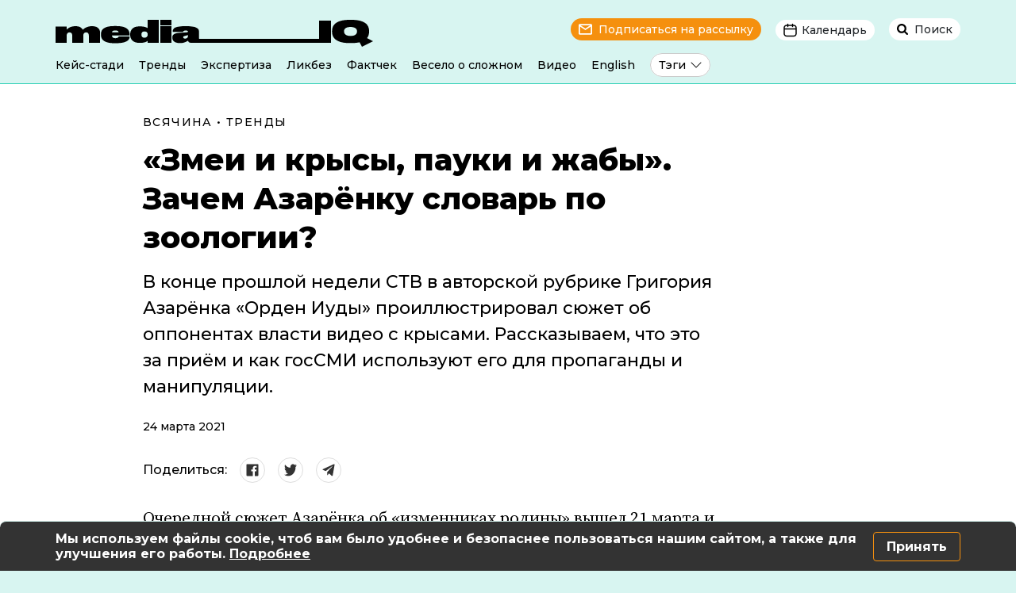

--- FILE ---
content_type: text/html; charset=UTF-8
request_url: https://mediaiq.info/zmei-i-krysy-pauki-i-zhaby-zachem-azaryonku-slovar-po-zoologii
body_size: 19921
content:
<!doctype html>
<html lang="ru">
<head>
<!-- Google Tag Manager -->
<script type="53beb472d32a983d638c64af-text/javascript">(function(w,d,s,l,i){w[l]=w[l]||[];w[l].push({'gtm.start':
new Date().getTime(),event:'gtm.js'});var f=d.getElementsByTagName(s)[0],
j=d.createElement(s),dl=l!='dataLayer'?'&l='+l:'';j.async=true;j.src=
'https://www.googletagmanager.com/gtm.js?id='+i+dl;f.parentNode.insertBefore(j,f);
})(window,document,'script','dataLayer','GTM-PTKLF9MG');</script>
<!-- End Google Tag Manager -->
<meta charset="utf-8">
<meta name="viewport" content="width=device-width, initial-scale=1, shrink-to-fit=no">
<title>«Змеи и крысы, пауки и жабы». Зачем Азарёнку словарь по зоологии? | MediaIQ</title>
<!-- All in One SEO 4.7.8 - aioseo.com -->
<meta name="description" content="В конце прошлой недели СТВ в авторской рубрике Григория Азарёнка «Орден Иуды» проиллюстрировал сюжет об оппонентах власти видео с крысами. Рассказываем, что это за приём и как госСМИ используют его для пропаганды и манипуляции. Очередной сюжет Азарёнка об «изменниках родины» вышел 21 марта и был посвящён экс-послу Беларуси в Словакии Игорю Лещене. В конце выпуска ведущий" />
<meta name="robots" content="max-image-preview:large" />
<meta name="author" content="Garynych"/>
<meta name="google-site-verification" content="3s3LplTQNKFHd6LEtmRggpGp8XY0IzKDNBnqloTcC8k" />
<link rel="canonical" href="https://mediaiq.info/zmei-i-krysy-pauki-i-zhaby-zachem-azaryonku-slovar-po-zoologii" />
<meta name="generator" content="All in One SEO (AIOSEO) 4.7.8" />
<meta name="facebook-domain-verification" content="iiw7fim0n56mnqis67d3hialr8vznl" />
<meta property="og:locale" content="ru_RU" />
<meta property="og:site_name" content="MediaIQ | Путеводитель в мире новостей" />
<meta property="og:type" content="article" />
<meta property="og:title" content="«Змеи и крысы, пауки и жабы». Зачем Азарёнку словарь по зоологии? | MediaIQ" />
<meta property="og:description" content="В конце прошлой недели СТВ в авторской рубрике Григория Азарёнка «Орден Иуды» проиллюстрировал сюжет об оппонентах власти видео с крысами. Рассказываем, что это за приём и как госСМИ используют его для пропаганды и манипуляции. Очередной сюжет Азарёнка об «изменниках родины» вышел 21 марта и был посвящён экс-послу Беларуси в Словакии Игорю Лещене. В конце выпуска ведущий" />
<meta property="og:url" content="https://mediaiq.info/zmei-i-krysy-pauki-i-zhaby-zachem-azaryonku-slovar-po-zoologii" />
<meta property="article:published_time" content="2021-03-24T09:34:57+00:00" />
<meta property="article:modified_time" content="2022-10-07T21:20:47+00:00" />
<meta property="article:publisher" content="https://www.facebook.com/mediaIQBelarus" />
<meta name="twitter:card" content="summary" />
<meta name="twitter:title" content="«Змеи и крысы, пауки и жабы». Зачем Азарёнку словарь по зоологии? | MediaIQ" />
<meta name="twitter:description" content="В конце прошлой недели СТВ в авторской рубрике Григория Азарёнка «Орден Иуды» проиллюстрировал сюжет об оппонентах власти видео с крысами. Рассказываем, что это за приём и как госСМИ используют его для пропаганды и манипуляции. Очередной сюжет Азарёнка об «изменниках родины» вышел 21 марта и был посвящён экс-послу Беларуси в Словакии Игорю Лещене. В конце выпуска ведущий" />
<script type="application/ld+json" class="aioseo-schema">
{"@context":"https:\/\/schema.org","@graph":[{"@type":"BlogPosting","@id":"https:\/\/mediaiq.info\/zmei-i-krysy-pauki-i-zhaby-zachem-azaryonku-slovar-po-zoologii#blogposting","name":"\u00ab\u0417\u043c\u0435\u0438 \u0438 \u043a\u0440\u044b\u0441\u044b, \u043f\u0430\u0443\u043a\u0438 \u0438 \u0436\u0430\u0431\u044b\u00bb. \u0417\u0430\u0447\u0435\u043c \u0410\u0437\u0430\u0440\u0451\u043d\u043a\u0443 \u0441\u043b\u043e\u0432\u0430\u0440\u044c \u043f\u043e \u0437\u043e\u043e\u043b\u043e\u0433\u0438\u0438? | MediaIQ","headline":"\u00ab\u0417\u043c\u0435\u0438 \u0438 \u043a\u0440\u044b\u0441\u044b, \u043f\u0430\u0443\u043a\u0438 \u0438 \u0436\u0430\u0431\u044b\u00bb. \u0417\u0430\u0447\u0435\u043c \u0410\u0437\u0430\u0440\u0451\u043d\u043a\u0443 \u0441\u043b\u043e\u0432\u0430\u0440\u044c \u043f\u043e \u0437\u043e\u043e\u043b\u043e\u0433\u0438\u0438?","author":{"@id":"https:\/\/mediaiq.info\/author\/garynych#author"},"publisher":{"@id":"https:\/\/mediaiq.info\/#organization"},"image":{"@type":"ImageObject","url":"https:\/\/mediaiq.info\/wp-content\/uploads\/2021\/03\/xrx_23pknj0-2.jpg","width":1200,"height":630},"datePublished":"2021-03-24T12:34:57+03:00","dateModified":"2022-10-08T00:20:47+03:00","inLanguage":"ru-RU","mainEntityOfPage":{"@id":"https:\/\/mediaiq.info\/zmei-i-krysy-pauki-i-zhaby-zachem-azaryonku-slovar-po-zoologii#webpage"},"isPartOf":{"@id":"https:\/\/mediaiq.info\/zmei-i-krysy-pauki-i-zhaby-zachem-azaryonku-slovar-po-zoologii#webpage"},"articleSection":"\u0412\u0441\u044f\u0447\u0438\u043d\u0430, \u0422\u0440\u0435\u043d\u0434\u044b"},{"@type":"BreadcrumbList","@id":"https:\/\/mediaiq.info\/zmei-i-krysy-pauki-i-zhaby-zachem-azaryonku-slovar-po-zoologii#breadcrumblist","itemListElement":[{"@type":"ListItem","@id":"https:\/\/mediaiq.info\/#listItem","position":1,"name":"\u0413\u043b\u0430\u0432\u043d\u0430\u044f \u0441\u0442\u0440\u0430\u043d\u0438\u0446\u0430"}]},{"@type":"Organization","@id":"https:\/\/mediaiq.info\/#organization","name":"Media IQ","description":"\u041f\u0443\u0442\u0435\u0432\u043e\u0434\u0438\u0442\u0435\u043b\u044c \u0432 \u043c\u0438\u0440\u0435 \u043d\u043e\u0432\u043e\u0441\u0442\u0435\u0439","url":"https:\/\/mediaiq.info\/","sameAs":["https:\/\/www.facebook.com\/mediaIQBelarus","https:\/\/www.instagram.com\/mediaiq_official","https:\/\/www.youtube.com\/channel\/UClPEnIMtEd2nLORqA8V4ucg","https:\/\/t.me\/mediaIQBelarus","https:\/\/www.tiktok.com\/@mediaiq_belarus"]},{"@type":"Person","@id":"https:\/\/mediaiq.info\/author\/garynych#author","url":"https:\/\/mediaiq.info\/author\/garynych","name":"Garynych","image":{"@type":"ImageObject","@id":"https:\/\/mediaiq.info\/zmei-i-krysy-pauki-i-zhaby-zachem-azaryonku-slovar-po-zoologii#authorImage","url":"https:\/\/secure.gravatar.com\/avatar\/49178528192ada5ca01363411d1abd73b228b639472409761f75abea1747ce7a?s=96&d=mm&r=g","width":96,"height":96,"caption":"Garynych"}},{"@type":"WebPage","@id":"https:\/\/mediaiq.info\/zmei-i-krysy-pauki-i-zhaby-zachem-azaryonku-slovar-po-zoologii#webpage","url":"https:\/\/mediaiq.info\/zmei-i-krysy-pauki-i-zhaby-zachem-azaryonku-slovar-po-zoologii","name":"\u00ab\u0417\u043c\u0435\u0438 \u0438 \u043a\u0440\u044b\u0441\u044b, \u043f\u0430\u0443\u043a\u0438 \u0438 \u0436\u0430\u0431\u044b\u00bb. \u0417\u0430\u0447\u0435\u043c \u0410\u0437\u0430\u0440\u0451\u043d\u043a\u0443 \u0441\u043b\u043e\u0432\u0430\u0440\u044c \u043f\u043e \u0437\u043e\u043e\u043b\u043e\u0433\u0438\u0438? | MediaIQ","description":"\u0412 \u043a\u043e\u043d\u0446\u0435 \u043f\u0440\u043e\u0448\u043b\u043e\u0439 \u043d\u0435\u0434\u0435\u043b\u0438 \u0421\u0422\u0412 \u0432 \u0430\u0432\u0442\u043e\u0440\u0441\u043a\u043e\u0439 \u0440\u0443\u0431\u0440\u0438\u043a\u0435 \u0413\u0440\u0438\u0433\u043e\u0440\u0438\u044f \u0410\u0437\u0430\u0440\u0451\u043d\u043a\u0430 \u00ab\u041e\u0440\u0434\u0435\u043d \u0418\u0443\u0434\u044b\u00bb \u043f\u0440\u043e\u0438\u043b\u043b\u044e\u0441\u0442\u0440\u0438\u0440\u043e\u0432\u0430\u043b \u0441\u044e\u0436\u0435\u0442 \u043e\u0431 \u043e\u043f\u043f\u043e\u043d\u0435\u043d\u0442\u0430\u0445 \u0432\u043b\u0430\u0441\u0442\u0438 \u0432\u0438\u0434\u0435\u043e \u0441 \u043a\u0440\u044b\u0441\u0430\u043c\u0438. \u0420\u0430\u0441\u0441\u043a\u0430\u0437\u044b\u0432\u0430\u0435\u043c, \u0447\u0442\u043e \u044d\u0442\u043e \u0437\u0430 \u043f\u0440\u0438\u0451\u043c \u0438 \u043a\u0430\u043a \u0433\u043e\u0441\u0421\u041c\u0418 \u0438\u0441\u043f\u043e\u043b\u044c\u0437\u0443\u044e\u0442 \u0435\u0433\u043e \u0434\u043b\u044f \u043f\u0440\u043e\u043f\u0430\u0433\u0430\u043d\u0434\u044b \u0438 \u043c\u0430\u043d\u0438\u043f\u0443\u043b\u044f\u0446\u0438\u0438. \u041e\u0447\u0435\u0440\u0435\u0434\u043d\u043e\u0439 \u0441\u044e\u0436\u0435\u0442 \u0410\u0437\u0430\u0440\u0451\u043d\u043a\u0430 \u043e\u0431 \u00ab\u0438\u0437\u043c\u0435\u043d\u043d\u0438\u043a\u0430\u0445 \u0440\u043e\u0434\u0438\u043d\u044b\u00bb \u0432\u044b\u0448\u0435\u043b 21 \u043c\u0430\u0440\u0442\u0430 \u0438 \u0431\u044b\u043b \u043f\u043e\u0441\u0432\u044f\u0449\u0451\u043d \u044d\u043a\u0441-\u043f\u043e\u0441\u043b\u0443 \u0411\u0435\u043b\u0430\u0440\u0443\u0441\u0438 \u0432 \u0421\u043b\u043e\u0432\u0430\u043a\u0438\u0438 \u0418\u0433\u043e\u0440\u044e \u041b\u0435\u0449\u0435\u043d\u0435. \u0412 \u043a\u043e\u043d\u0446\u0435 \u0432\u044b\u043f\u0443\u0441\u043a\u0430 \u0432\u0435\u0434\u0443\u0449\u0438\u0439","inLanguage":"ru-RU","isPartOf":{"@id":"https:\/\/mediaiq.info\/#website"},"breadcrumb":{"@id":"https:\/\/mediaiq.info\/zmei-i-krysy-pauki-i-zhaby-zachem-azaryonku-slovar-po-zoologii#breadcrumblist"},"author":{"@id":"https:\/\/mediaiq.info\/author\/garynych#author"},"creator":{"@id":"https:\/\/mediaiq.info\/author\/garynych#author"},"image":{"@type":"ImageObject","url":"https:\/\/mediaiq.info\/wp-content\/uploads\/2021\/03\/xrx_23pknj0-2.jpg","@id":"https:\/\/mediaiq.info\/zmei-i-krysy-pauki-i-zhaby-zachem-azaryonku-slovar-po-zoologii\/#mainImage","width":1200,"height":630},"primaryImageOfPage":{"@id":"https:\/\/mediaiq.info\/zmei-i-krysy-pauki-i-zhaby-zachem-azaryonku-slovar-po-zoologii#mainImage"},"datePublished":"2021-03-24T12:34:57+03:00","dateModified":"2022-10-08T00:20:47+03:00"},{"@type":"WebSite","@id":"https:\/\/mediaiq.info\/#website","url":"https:\/\/mediaiq.info\/","name":"MediaIQ","description":"\u041f\u0443\u0442\u0435\u0432\u043e\u0434\u0438\u0442\u0435\u043b\u044c \u0432 \u043c\u0438\u0440\u0435 \u043d\u043e\u0432\u043e\u0441\u0442\u0435\u0439","inLanguage":"ru-RU","publisher":{"@id":"https:\/\/mediaiq.info\/#organization"}}]}
</script>
<!-- All in One SEO -->
<link rel="alternate" title="oEmbed (JSON)" type="application/json+oembed" href="https://mediaiq.info/wp-json/oembed/1.0/embed?url=https%3A%2F%2Fmediaiq.info%2Fzmei-i-krysy-pauki-i-zhaby-zachem-azaryonku-slovar-po-zoologii" />
<link rel="alternate" title="oEmbed (XML)" type="text/xml+oembed" href="https://mediaiq.info/wp-json/oembed/1.0/embed?url=https%3A%2F%2Fmediaiq.info%2Fzmei-i-krysy-pauki-i-zhaby-zachem-azaryonku-slovar-po-zoologii&#038;format=xml" />
<style id='wp-img-auto-sizes-contain-inline-css' type='text/css'>
img:is([sizes=auto i],[sizes^="auto," i]){contain-intrinsic-size:3000px 1500px}
/*# sourceURL=wp-img-auto-sizes-contain-inline-css */
</style>
<style id='classic-theme-styles-inline-css' type='text/css'>
/*! This file is auto-generated */
.wp-block-button__link{color:#fff;background-color:#32373c;border-radius:9999px;box-shadow:none;text-decoration:none;padding:calc(.667em + 2px) calc(1.333em + 2px);font-size:1.125em}.wp-block-file__button{background:#32373c;color:#fff;text-decoration:none}
/*# sourceURL=/wp-includes/css/classic-themes.min.css */
</style>
<link rel='stylesheet' id='animate-css' href='//mediaiq.info/wp-content/cache/wpfc-minified/77lf7de2/g3mep.css' type='text/css' media='all' />
<link rel='stylesheet' id='wp-quiz-css' href='//mediaiq.info/wp-content/cache/wpfc-minified/7m9fmimp/g3mep.css' type='text/css' media='all' />
<link rel='stylesheet' id='wpemailcapturestyles-css' href='//mediaiq.info/wp-content/cache/wpfc-minified/l0btv6ki/g3mep.css' type='text/css' media='all' />
<link rel='stylesheet' id='style-bootstrap-css' href='//mediaiq.info/wp-content/cache/wpfc-minified/f3inwn5i/g3mep.css' type='text/css' media='all' />
<link rel='stylesheet' id='style-mediaIQ-css' href='//mediaiq.info/wp-content/cache/wpfc-minified/2y06429a/g3mep.css' type='text/css' media='all' />
<link rel='stylesheet' id='style-tips-css' href='//mediaiq.info/wp-content/cache/wpfc-minified/hajf2v3/g3mes.css' type='text/css' media='all' />
<link rel='stylesheet' id='wp-members-css' href='//mediaiq.info/wp-content/cache/wpfc-minified/ma7qp36o/64pzs.css' type='text/css' media='all' />
<link rel='stylesheet' id='slb_core-css' href='//mediaiq.info/wp-content/cache/wpfc-minified/7zt3n1g4/g3mep.css' type='text/css' media='all' />
<link rel="https://api.w.org/" href="https://mediaiq.info/wp-json/" /><link rel="alternate" title="JSON" type="application/json" href="https://mediaiq.info/wp-json/wp/v2/posts/247" /><meta name="generator" content="WordPress 6.9" />
<link rel='shortlink' href='https://mediaiq.info/?p=247' />
<script type="application/ld+json">
{
"@context": "https://schema.org",
"@type": "Article",
"headline": "«Змеи и крысы, пауки и жабы». Зачем Азарёнку словарь по зоологии?"
, "image":["https://mediaiq.info/wp-content/uploads/2022/04/mediaiq_template_publication_43.jpg"]	, "datePublished": "2021-03-24T12:34:57+03:00"
, "dateModified": "2022-10-08T00:20:47+03:00"						, "publisher":
{
"name": "MediaIQ",
"url": "https://mediaiq.info"
}
}
</script>
<meta property="og:image" content="https://mediaiq.info/wp-content/uploads/2022/04/mediaiq_template_publication_43.jpg" />
<meta property="og:image:width" content="1200">
<meta property="og:image:height" content="630">
<link rel="icon" href="https://mediaiq.info/wp-content/uploads/2022/06/cropped-favicon-248x248.png" sizes="32x32" />
<link rel="icon" href="https://mediaiq.info/wp-content/uploads/2022/06/cropped-favicon-248x248.png" sizes="192x192" />
<link rel="apple-touch-icon" href="https://mediaiq.info/wp-content/uploads/2022/06/cropped-favicon-248x248.png" />
<meta name="msapplication-TileImage" content="https://mediaiq.info/wp-content/uploads/2022/06/cropped-favicon-447x447.png" />
<link rel="alternate" type="application/rss+xml" title="RSS" href="https://mediaiq.info/rsslatest.xml" />  	<style id='global-styles-inline-css' type='text/css'>
:root{--wp--preset--aspect-ratio--square: 1;--wp--preset--aspect-ratio--4-3: 4/3;--wp--preset--aspect-ratio--3-4: 3/4;--wp--preset--aspect-ratio--3-2: 3/2;--wp--preset--aspect-ratio--2-3: 2/3;--wp--preset--aspect-ratio--16-9: 16/9;--wp--preset--aspect-ratio--9-16: 9/16;--wp--preset--color--black: #000000;--wp--preset--color--cyan-bluish-gray: #abb8c3;--wp--preset--color--white: #ffffff;--wp--preset--color--pale-pink: #f78da7;--wp--preset--color--vivid-red: #cf2e2e;--wp--preset--color--luminous-vivid-orange: #ff6900;--wp--preset--color--luminous-vivid-amber: #fcb900;--wp--preset--color--light-green-cyan: #7bdcb5;--wp--preset--color--vivid-green-cyan: #00d084;--wp--preset--color--pale-cyan-blue: #8ed1fc;--wp--preset--color--vivid-cyan-blue: #0693e3;--wp--preset--color--vivid-purple: #9b51e0;--wp--preset--gradient--vivid-cyan-blue-to-vivid-purple: linear-gradient(135deg,rgb(6,147,227) 0%,rgb(155,81,224) 100%);--wp--preset--gradient--light-green-cyan-to-vivid-green-cyan: linear-gradient(135deg,rgb(122,220,180) 0%,rgb(0,208,130) 100%);--wp--preset--gradient--luminous-vivid-amber-to-luminous-vivid-orange: linear-gradient(135deg,rgb(252,185,0) 0%,rgb(255,105,0) 100%);--wp--preset--gradient--luminous-vivid-orange-to-vivid-red: linear-gradient(135deg,rgb(255,105,0) 0%,rgb(207,46,46) 100%);--wp--preset--gradient--very-light-gray-to-cyan-bluish-gray: linear-gradient(135deg,rgb(238,238,238) 0%,rgb(169,184,195) 100%);--wp--preset--gradient--cool-to-warm-spectrum: linear-gradient(135deg,rgb(74,234,220) 0%,rgb(151,120,209) 20%,rgb(207,42,186) 40%,rgb(238,44,130) 60%,rgb(251,105,98) 80%,rgb(254,248,76) 100%);--wp--preset--gradient--blush-light-purple: linear-gradient(135deg,rgb(255,206,236) 0%,rgb(152,150,240) 100%);--wp--preset--gradient--blush-bordeaux: linear-gradient(135deg,rgb(254,205,165) 0%,rgb(254,45,45) 50%,rgb(107,0,62) 100%);--wp--preset--gradient--luminous-dusk: linear-gradient(135deg,rgb(255,203,112) 0%,rgb(199,81,192) 50%,rgb(65,88,208) 100%);--wp--preset--gradient--pale-ocean: linear-gradient(135deg,rgb(255,245,203) 0%,rgb(182,227,212) 50%,rgb(51,167,181) 100%);--wp--preset--gradient--electric-grass: linear-gradient(135deg,rgb(202,248,128) 0%,rgb(113,206,126) 100%);--wp--preset--gradient--midnight: linear-gradient(135deg,rgb(2,3,129) 0%,rgb(40,116,252) 100%);--wp--preset--font-size--small: 13px;--wp--preset--font-size--medium: 20px;--wp--preset--font-size--large: 36px;--wp--preset--font-size--x-large: 42px;--wp--preset--spacing--20: 0.44rem;--wp--preset--spacing--30: 0.67rem;--wp--preset--spacing--40: 1rem;--wp--preset--spacing--50: 1.5rem;--wp--preset--spacing--60: 2.25rem;--wp--preset--spacing--70: 3.38rem;--wp--preset--spacing--80: 5.06rem;--wp--preset--shadow--natural: 6px 6px 9px rgba(0, 0, 0, 0.2);--wp--preset--shadow--deep: 12px 12px 50px rgba(0, 0, 0, 0.4);--wp--preset--shadow--sharp: 6px 6px 0px rgba(0, 0, 0, 0.2);--wp--preset--shadow--outlined: 6px 6px 0px -3px rgb(255, 255, 255), 6px 6px rgb(0, 0, 0);--wp--preset--shadow--crisp: 6px 6px 0px rgb(0, 0, 0);}:where(.is-layout-flex){gap: 0.5em;}:where(.is-layout-grid){gap: 0.5em;}body .is-layout-flex{display: flex;}.is-layout-flex{flex-wrap: wrap;align-items: center;}.is-layout-flex > :is(*, div){margin: 0;}body .is-layout-grid{display: grid;}.is-layout-grid > :is(*, div){margin: 0;}:where(.wp-block-columns.is-layout-flex){gap: 2em;}:where(.wp-block-columns.is-layout-grid){gap: 2em;}:where(.wp-block-post-template.is-layout-flex){gap: 1.25em;}:where(.wp-block-post-template.is-layout-grid){gap: 1.25em;}.has-black-color{color: var(--wp--preset--color--black) !important;}.has-cyan-bluish-gray-color{color: var(--wp--preset--color--cyan-bluish-gray) !important;}.has-white-color{color: var(--wp--preset--color--white) !important;}.has-pale-pink-color{color: var(--wp--preset--color--pale-pink) !important;}.has-vivid-red-color{color: var(--wp--preset--color--vivid-red) !important;}.has-luminous-vivid-orange-color{color: var(--wp--preset--color--luminous-vivid-orange) !important;}.has-luminous-vivid-amber-color{color: var(--wp--preset--color--luminous-vivid-amber) !important;}.has-light-green-cyan-color{color: var(--wp--preset--color--light-green-cyan) !important;}.has-vivid-green-cyan-color{color: var(--wp--preset--color--vivid-green-cyan) !important;}.has-pale-cyan-blue-color{color: var(--wp--preset--color--pale-cyan-blue) !important;}.has-vivid-cyan-blue-color{color: var(--wp--preset--color--vivid-cyan-blue) !important;}.has-vivid-purple-color{color: var(--wp--preset--color--vivid-purple) !important;}.has-black-background-color{background-color: var(--wp--preset--color--black) !important;}.has-cyan-bluish-gray-background-color{background-color: var(--wp--preset--color--cyan-bluish-gray) !important;}.has-white-background-color{background-color: var(--wp--preset--color--white) !important;}.has-pale-pink-background-color{background-color: var(--wp--preset--color--pale-pink) !important;}.has-vivid-red-background-color{background-color: var(--wp--preset--color--vivid-red) !important;}.has-luminous-vivid-orange-background-color{background-color: var(--wp--preset--color--luminous-vivid-orange) !important;}.has-luminous-vivid-amber-background-color{background-color: var(--wp--preset--color--luminous-vivid-amber) !important;}.has-light-green-cyan-background-color{background-color: var(--wp--preset--color--light-green-cyan) !important;}.has-vivid-green-cyan-background-color{background-color: var(--wp--preset--color--vivid-green-cyan) !important;}.has-pale-cyan-blue-background-color{background-color: var(--wp--preset--color--pale-cyan-blue) !important;}.has-vivid-cyan-blue-background-color{background-color: var(--wp--preset--color--vivid-cyan-blue) !important;}.has-vivid-purple-background-color{background-color: var(--wp--preset--color--vivid-purple) !important;}.has-black-border-color{border-color: var(--wp--preset--color--black) !important;}.has-cyan-bluish-gray-border-color{border-color: var(--wp--preset--color--cyan-bluish-gray) !important;}.has-white-border-color{border-color: var(--wp--preset--color--white) !important;}.has-pale-pink-border-color{border-color: var(--wp--preset--color--pale-pink) !important;}.has-vivid-red-border-color{border-color: var(--wp--preset--color--vivid-red) !important;}.has-luminous-vivid-orange-border-color{border-color: var(--wp--preset--color--luminous-vivid-orange) !important;}.has-luminous-vivid-amber-border-color{border-color: var(--wp--preset--color--luminous-vivid-amber) !important;}.has-light-green-cyan-border-color{border-color: var(--wp--preset--color--light-green-cyan) !important;}.has-vivid-green-cyan-border-color{border-color: var(--wp--preset--color--vivid-green-cyan) !important;}.has-pale-cyan-blue-border-color{border-color: var(--wp--preset--color--pale-cyan-blue) !important;}.has-vivid-cyan-blue-border-color{border-color: var(--wp--preset--color--vivid-cyan-blue) !important;}.has-vivid-purple-border-color{border-color: var(--wp--preset--color--vivid-purple) !important;}.has-vivid-cyan-blue-to-vivid-purple-gradient-background{background: var(--wp--preset--gradient--vivid-cyan-blue-to-vivid-purple) !important;}.has-light-green-cyan-to-vivid-green-cyan-gradient-background{background: var(--wp--preset--gradient--light-green-cyan-to-vivid-green-cyan) !important;}.has-luminous-vivid-amber-to-luminous-vivid-orange-gradient-background{background: var(--wp--preset--gradient--luminous-vivid-amber-to-luminous-vivid-orange) !important;}.has-luminous-vivid-orange-to-vivid-red-gradient-background{background: var(--wp--preset--gradient--luminous-vivid-orange-to-vivid-red) !important;}.has-very-light-gray-to-cyan-bluish-gray-gradient-background{background: var(--wp--preset--gradient--very-light-gray-to-cyan-bluish-gray) !important;}.has-cool-to-warm-spectrum-gradient-background{background: var(--wp--preset--gradient--cool-to-warm-spectrum) !important;}.has-blush-light-purple-gradient-background{background: var(--wp--preset--gradient--blush-light-purple) !important;}.has-blush-bordeaux-gradient-background{background: var(--wp--preset--gradient--blush-bordeaux) !important;}.has-luminous-dusk-gradient-background{background: var(--wp--preset--gradient--luminous-dusk) !important;}.has-pale-ocean-gradient-background{background: var(--wp--preset--gradient--pale-ocean) !important;}.has-electric-grass-gradient-background{background: var(--wp--preset--gradient--electric-grass) !important;}.has-midnight-gradient-background{background: var(--wp--preset--gradient--midnight) !important;}.has-small-font-size{font-size: var(--wp--preset--font-size--small) !important;}.has-medium-font-size{font-size: var(--wp--preset--font-size--medium) !important;}.has-large-font-size{font-size: var(--wp--preset--font-size--large) !important;}.has-x-large-font-size{font-size: var(--wp--preset--font-size--x-large) !important;}
/*# sourceURL=global-styles-inline-css */
</style>
</head>
<body>
<!-- Google Tag Manager (noscript) -->
<noscript><iframe src="https://www.googletagmanager.com/ns.html?id=GTM-PTKLF9MG"
height="0" width="0" style="display:none;visibility:hidden"></iframe></noscript>
<!-- End Google Tag Manager (noscript) -->
<header>
<div class="container desctop-header">
<div class="row">
<div class="col-xl-6 col-lg-5 text-left">
<a href="https://mediaiq.info">
<img src="https://mediaiq.info/wp-content/themes/mediaIQ/img/logo.svg" alt="MediaIQ логотип">
</a>
</div>
<div class="col-xl-6 col-lg-7 text-right">
<span class="header-subscribe" data-toggle="modal" data-target="#subscribe-modal">Подписаться на рассылку</span>
<span class="btn-group">
<span class="header-calend" data-toggle="dropdown" aria-haspopup="true" aria-expanded="false">Календарь</span>
<div class="dropdown-menu dropdown-menu-right dropdown-calend text-center">
<div class="desctop-calend-year" id="d-y-2019">
<div class="desctop-calend-main">
<div class="desctop-calend-prev desctop-prev-disable"></div>
<div class="desctop-calend-title">2019</div>
<div class="desctop-calend-next desctop-next-enable" onClick="if (!window.__cfRLUnblockHandlers) return false; dispYear(2020, 'd')" data-cf-modified-53beb472d32a983d638c64af-=""></div>
</div>
<div class="desctop-calend-data">
<div class="desctop-calend-data-link"><a href="/2019/01" class="desctop-calend-enable">Январь</a></div>							
<div class="desctop-calend-data-link"><a href="/2019/02" class="desctop-calend-disable">Февраль</a></div>							
<div class="desctop-calend-data-link"><a href="/2019/03" class="desctop-calend-enable">Март</a></div>							
<div class="desctop-calend-data-link"><a href="/2019/04" class="desctop-calend-enable">Апрель</a></div>							
<div class="desctop-calend-data-link"><a href="/2019/05" class="desctop-calend-enable">Май</a></div>							
<div class="desctop-calend-data-link"><a href="/2019/06" class="desctop-calend-enable">Июнь</a></div>							
<div class="desctop-calend-data-link"><a href="/2019/07" class="desctop-calend-enable">Июль</a></div>							
<div class="desctop-calend-data-link"><a href="/2019/08" class="desctop-calend-enable">Август</a></div>							
<div class="desctop-calend-data-link"><a href="/2019/09" class="desctop-calend-enable">Сентябрь</a></div>							
<div class="desctop-calend-data-link"><a href="/2019/10" class="desctop-calend-enable">Октябрь</a></div>							
<div class="desctop-calend-data-link"><a href="/2019/11" class="desctop-calend-enable">Ноябрь</a></div>							
<div class="desctop-calend-data-link"><a href="/2019/12" class="desctop-calend-enable">Декабрь</a></div>							
</div>
</div>
<div class="desctop-calend-year" id="d-y-2020">
<div class="desctop-calend-main">
<div class="desctop-calend-prev desctop-prev-enable" onClick="if (!window.__cfRLUnblockHandlers) return false; dispYear(2019, 'd')" data-cf-modified-53beb472d32a983d638c64af-=""></div>
<div class="desctop-calend-title">2020</div>
<div class="desctop-calend-next desctop-next-enable" onClick="if (!window.__cfRLUnblockHandlers) return false; dispYear(2021, 'd')" data-cf-modified-53beb472d32a983d638c64af-=""></div>
</div>
<div class="desctop-calend-data">
<div class="desctop-calend-data-link"><a href="/2020/01" class="desctop-calend-enable">Январь</a></div>							
<div class="desctop-calend-data-link"><a href="/2020/02" class="desctop-calend-enable">Февраль</a></div>							
<div class="desctop-calend-data-link"><a href="/2020/03" class="desctop-calend-enable">Март</a></div>							
<div class="desctop-calend-data-link"><a href="/2020/04" class="desctop-calend-enable">Апрель</a></div>							
<div class="desctop-calend-data-link"><a href="/2020/05" class="desctop-calend-enable">Май</a></div>							
<div class="desctop-calend-data-link"><a href="/2020/06" class="desctop-calend-enable">Июнь</a></div>							
<div class="desctop-calend-data-link"><a href="/2020/07" class="desctop-calend-enable">Июль</a></div>							
<div class="desctop-calend-data-link"><a href="/2020/08" class="desctop-calend-enable">Август</a></div>							
<div class="desctop-calend-data-link"><a href="/2020/09" class="desctop-calend-enable">Сентябрь</a></div>							
<div class="desctop-calend-data-link"><a href="/2020/10" class="desctop-calend-enable">Октябрь</a></div>							
<div class="desctop-calend-data-link"><a href="/2020/11" class="desctop-calend-enable">Ноябрь</a></div>							
<div class="desctop-calend-data-link"><a href="/2020/12" class="desctop-calend-enable">Декабрь</a></div>							
</div>
</div>
<div class="desctop-calend-year" id="d-y-2021">
<div class="desctop-calend-main">
<div class="desctop-calend-prev desctop-prev-enable" onClick="if (!window.__cfRLUnblockHandlers) return false; dispYear(2020, 'd')" data-cf-modified-53beb472d32a983d638c64af-=""></div>
<div class="desctop-calend-title">2021</div>
<div class="desctop-calend-next desctop-next-enable" onClick="if (!window.__cfRLUnblockHandlers) return false; dispYear(2022, 'd')" data-cf-modified-53beb472d32a983d638c64af-=""></div>
</div>
<div class="desctop-calend-data">
<div class="desctop-calend-data-link"><a href="/2021/01" class="desctop-calend-enable">Январь</a></div>							
<div class="desctop-calend-data-link"><a href="/2021/02" class="desctop-calend-enable">Февраль</a></div>							
<div class="desctop-calend-data-link"><a href="/2021/03" class="desctop-calend-enable">Март</a></div>							
<div class="desctop-calend-data-link"><a href="/2021/04" class="desctop-calend-enable">Апрель</a></div>							
<div class="desctop-calend-data-link"><a href="/2021/05" class="desctop-calend-enable">Май</a></div>							
<div class="desctop-calend-data-link"><a href="/2021/06" class="desctop-calend-enable">Июнь</a></div>							
<div class="desctop-calend-data-link"><a href="/2021/07" class="desctop-calend-enable">Июль</a></div>							
<div class="desctop-calend-data-link"><a href="/2021/08" class="desctop-calend-enable">Август</a></div>							
<div class="desctop-calend-data-link"><a href="/2021/09" class="desctop-calend-enable">Сентябрь</a></div>							
<div class="desctop-calend-data-link"><a href="/2021/10" class="desctop-calend-enable">Октябрь</a></div>							
<div class="desctop-calend-data-link"><a href="/2021/11" class="desctop-calend-enable">Ноябрь</a></div>							
<div class="desctop-calend-data-link"><a href="/2021/12" class="desctop-calend-enable">Декабрь</a></div>							
</div>
</div>
<div class="desctop-calend-year" id="d-y-2022">
<div class="desctop-calend-main">
<div class="desctop-calend-prev desctop-prev-enable" onClick="if (!window.__cfRLUnblockHandlers) return false; dispYear(2021, 'd')" data-cf-modified-53beb472d32a983d638c64af-=""></div>
<div class="desctop-calend-title">2022</div>
<div class="desctop-calend-next desctop-next-enable" onClick="if (!window.__cfRLUnblockHandlers) return false; dispYear(2023, 'd')" data-cf-modified-53beb472d32a983d638c64af-=""></div>
</div>
<div class="desctop-calend-data">
<div class="desctop-calend-data-link"><a href="/2022/01" class="desctop-calend-enable">Январь</a></div>							
<div class="desctop-calend-data-link"><a href="/2022/02" class="desctop-calend-enable">Февраль</a></div>							
<div class="desctop-calend-data-link"><a href="/2022/03" class="desctop-calend-enable">Март</a></div>							
<div class="desctop-calend-data-link"><a href="/2022/04" class="desctop-calend-enable">Апрель</a></div>							
<div class="desctop-calend-data-link"><a href="/2022/05" class="desctop-calend-enable">Май</a></div>							
<div class="desctop-calend-data-link"><a href="/2022/06" class="desctop-calend-enable">Июнь</a></div>							
<div class="desctop-calend-data-link"><a href="/2022/07" class="desctop-calend-enable">Июль</a></div>							
<div class="desctop-calend-data-link"><a href="/2022/08" class="desctop-calend-enable">Август</a></div>							
<div class="desctop-calend-data-link"><a href="/2022/09" class="desctop-calend-enable">Сентябрь</a></div>							
<div class="desctop-calend-data-link"><a href="/2022/10" class="desctop-calend-enable">Октябрь</a></div>							
<div class="desctop-calend-data-link"><a href="/2022/11" class="desctop-calend-enable">Ноябрь</a></div>							
<div class="desctop-calend-data-link"><a href="/2022/12" class="desctop-calend-enable">Декабрь</a></div>							
</div>
</div>
<div class="desctop-calend-year" id="d-y-2023">
<div class="desctop-calend-main">
<div class="desctop-calend-prev desctop-prev-enable" onClick="if (!window.__cfRLUnblockHandlers) return false; dispYear(2022, 'd')" data-cf-modified-53beb472d32a983d638c64af-=""></div>
<div class="desctop-calend-title">2023</div>
<div class="desctop-calend-next desctop-next-enable" onClick="if (!window.__cfRLUnblockHandlers) return false; dispYear(2024, 'd')" data-cf-modified-53beb472d32a983d638c64af-=""></div>
</div>
<div class="desctop-calend-data">
<div class="desctop-calend-data-link"><a href="/2023/01" class="desctop-calend-enable">Январь</a></div>							
<div class="desctop-calend-data-link"><a href="/2023/02" class="desctop-calend-enable">Февраль</a></div>							
<div class="desctop-calend-data-link"><a href="/2023/03" class="desctop-calend-enable">Март</a></div>							
<div class="desctop-calend-data-link"><a href="/2023/04" class="desctop-calend-enable">Апрель</a></div>							
<div class="desctop-calend-data-link"><a href="/2023/05" class="desctop-calend-enable">Май</a></div>							
<div class="desctop-calend-data-link"><a href="/2023/06" class="desctop-calend-enable">Июнь</a></div>							
<div class="desctop-calend-data-link"><a href="/2023/07" class="desctop-calend-enable">Июль</a></div>							
<div class="desctop-calend-data-link"><a href="/2023/08" class="desctop-calend-enable">Август</a></div>							
<div class="desctop-calend-data-link"><a href="/2023/09" class="desctop-calend-enable">Сентябрь</a></div>							
<div class="desctop-calend-data-link"><a href="/2023/10" class="desctop-calend-enable">Октябрь</a></div>							
<div class="desctop-calend-data-link"><a href="/2023/11" class="desctop-calend-enable">Ноябрь</a></div>							
<div class="desctop-calend-data-link"><a href="/2023/12" class="desctop-calend-enable">Декабрь</a></div>							
</div>
</div>
<div class="desctop-calend-year" id="d-y-2024">
<div class="desctop-calend-main">
<div class="desctop-calend-prev desctop-prev-enable" onClick="if (!window.__cfRLUnblockHandlers) return false; dispYear(2023, 'd')" data-cf-modified-53beb472d32a983d638c64af-=""></div>
<div class="desctop-calend-title">2024</div>
<div class="desctop-calend-next desctop-next-enable" onClick="if (!window.__cfRLUnblockHandlers) return false; dispYear(2025, 'd')" data-cf-modified-53beb472d32a983d638c64af-=""></div>
</div>
<div class="desctop-calend-data">
<div class="desctop-calend-data-link"><a href="/2024/01" class="desctop-calend-enable">Январь</a></div>							
<div class="desctop-calend-data-link"><a href="/2024/02" class="desctop-calend-enable">Февраль</a></div>							
<div class="desctop-calend-data-link"><a href="/2024/03" class="desctop-calend-enable">Март</a></div>							
<div class="desctop-calend-data-link"><a href="/2024/04" class="desctop-calend-enable">Апрель</a></div>							
<div class="desctop-calend-data-link"><a href="/2024/05" class="desctop-calend-enable">Май</a></div>							
<div class="desctop-calend-data-link"><a href="/2024/06" class="desctop-calend-enable">Июнь</a></div>							
<div class="desctop-calend-data-link"><a href="/2024/07" class="desctop-calend-enable">Июль</a></div>							
<div class="desctop-calend-data-link"><a href="/2024/08" class="desctop-calend-enable">Август</a></div>							
<div class="desctop-calend-data-link"><a href="/2024/09" class="desctop-calend-enable">Сентябрь</a></div>							
<div class="desctop-calend-data-link"><a href="/2024/10" class="desctop-calend-enable">Октябрь</a></div>							
<div class="desctop-calend-data-link"><a href="/2024/11" class="desctop-calend-enable">Ноябрь</a></div>							
<div class="desctop-calend-data-link"><a href="/2024/12" class="desctop-calend-enable">Декабрь</a></div>							
</div>
</div>
<div class="desctop-calend-year" id="d-y-2025">
<div class="desctop-calend-main">
<div class="desctop-calend-prev desctop-prev-enable" onClick="if (!window.__cfRLUnblockHandlers) return false; dispYear(2024, 'd')" data-cf-modified-53beb472d32a983d638c64af-=""></div>
<div class="desctop-calend-title">2025</div>
<div class="desctop-calend-next desctop-next-enable" onClick="if (!window.__cfRLUnblockHandlers) return false; dispYear(2026, 'd')" data-cf-modified-53beb472d32a983d638c64af-=""></div>
</div>
<div class="desctop-calend-data">
<div class="desctop-calend-data-link"><a href="/2025/01" class="desctop-calend-enable">Январь</a></div>							
<div class="desctop-calend-data-link"><a href="/2025/02" class="desctop-calend-enable">Февраль</a></div>							
<div class="desctop-calend-data-link"><a href="/2025/03" class="desctop-calend-enable">Март</a></div>							
<div class="desctop-calend-data-link"><a href="/2025/04" class="desctop-calend-enable">Апрель</a></div>							
<div class="desctop-calend-data-link"><a href="/2025/05" class="desctop-calend-enable">Май</a></div>							
<div class="desctop-calend-data-link"><a href="/2025/06" class="desctop-calend-disable">Июнь</a></div>							
<div class="desctop-calend-data-link"><a href="/2025/07" class="desctop-calend-disable">Июль</a></div>							
<div class="desctop-calend-data-link"><a href="/2025/08" class="desctop-calend-disable">Август</a></div>							
<div class="desctop-calend-data-link"><a href="/2025/09" class="desctop-calend-disable">Сентябрь</a></div>							
<div class="desctop-calend-data-link"><a href="/2025/10" class="desctop-calend-enable">Октябрь</a></div>							
<div class="desctop-calend-data-link"><a href="/2025/11" class="desctop-calend-enable">Ноябрь</a></div>							
<div class="desctop-calend-data-link"><a href="/2025/12" class="desctop-calend-disable">Декабрь</a></div>							
</div>
</div>
<div class="desctop-calend-year" id="d-y-2026">
<div class="desctop-calend-main">
<div class="desctop-calend-prev desctop-prev-enable" onClick="if (!window.__cfRLUnblockHandlers) return false; dispYear(2025, 'd')" data-cf-modified-53beb472d32a983d638c64af-=""></div>
<div class="desctop-calend-title">2026</div>
<div class="desctop-calend-next desctop-next-disable"></div>
</div>
<div class="desctop-calend-data">
<div class="desctop-calend-data-link"><a href="/2026/01" class="desctop-calend-enable">Январь</a></div>							
<div class="desctop-calend-data-link"><a href="/2026/02" class="desctop-calend-disable">Февраль</a></div>							
<div class="desctop-calend-data-link"><a href="/2026/03" class="desctop-calend-disable">Март</a></div>							
<div class="desctop-calend-data-link"><a href="/2026/04" class="desctop-calend-disable">Апрель</a></div>							
<div class="desctop-calend-data-link"><a href="/2026/05" class="desctop-calend-disable">Май</a></div>							
<div class="desctop-calend-data-link"><a href="/2026/06" class="desctop-calend-disable">Июнь</a></div>							
<div class="desctop-calend-data-link"><a href="/2026/07" class="desctop-calend-disable">Июль</a></div>							
<div class="desctop-calend-data-link"><a href="/2026/08" class="desctop-calend-disable">Август</a></div>							
<div class="desctop-calend-data-link"><a href="/2026/09" class="desctop-calend-disable">Сентябрь</a></div>							
<div class="desctop-calend-data-link"><a href="/2026/10" class="desctop-calend-disable">Октябрь</a></div>							
<div class="desctop-calend-data-link"><a href="/2026/11" class="desctop-calend-disable">Ноябрь</a></div>							
<div class="desctop-calend-data-link"><a href="/2026/12" class="desctop-calend-disable">Декабрь</a></div>							
</div>
</div>
</div>
</span>
<span class="header-search" data-toggle="modal" data-target="#search-modal">Поиск</span>
</div>
</div>
<div class="row">
<div class="col-xl-12 col-lg-12">
<ul class="nav">
<!--<li class="nav-item locked"><a href="https://mediaiq.info/analytics">Аналитика</a></li>-->
<li class="nav-item"><a href="https://mediaiq.info/case-study">Кейс-стади</a></li>
<li class="nav-item"><a href="https://mediaiq.info/trendy">Тренды</a></li>
<li class="nav-item"><a href="https://mediaiq.info/expertise">Экспертиза</a></li>
<li class="nav-item"><a href="https://mediaiq.info/likbez">Ликбез</a></li>
<li class="nav-item"><a href="https://mediaiq.info/fact-checking">Фактчек</a></li>
<li class="nav-item"><a href="https://mediaiq.info/fun-about-complex">Весело о сложном</a></li>
<li class="nav-item"><a href="https://mediaiq.info/video">Видео</a></li>
<li class="nav-item"><a href="https://mediaiq.info/english">English</a></li>
<li class="nav-item dropdown" id="menu-dropdown-tags">
<a class="nav-item-dropdown nav-tags" data-toggle="" href="#" role="button" aria-haspopup="true" aria-expanded="false">Тэги</a>
<div class="dropdown-menu dropdown-menu-all-tags">
<div class="dropdown-menu-tags">
<div class="dropdown-menu-tags-col">
<a href="https://mediaiq.info/tag/tradicionnye-cennosti">«традиционные» ценности</a>
<a href="https://mediaiq.info/tag/azarenok">Азаренок</a>
<a href="https://mediaiq.info/tag/antizapadnye-narrativy">антизападные нарративы</a>
<a href="https://mediaiq.info/tag/baljuchyya-pytanni">балючыя пытанні</a>
<a href="https://mediaiq.info/tag/belarusskie-smi">беларусские СМИ</a>
<a href="https://mediaiq.info/tag/belarussko-rossijskaya-integraciya">беларусско-российская интеграция</a>
<a href="https://mediaiq.info/tag/bigteh">бигтех</a>
<a href="https://mediaiq.info/tag/vojna-v-ukraine">война в Украине</a>
<a href="https://mediaiq.info/tag/gender">гендер</a>
<a href="https://mediaiq.info/tag/dekonstrukciya">деконструкция</a>
<a href="https://mediaiq.info/tag/diaspora">диаспора</a>
</div>
<div class="dropdown-menu-tags-col">
<a href="https://mediaiq.info/tag/izrail">Израиль</a>
<a href="https://mediaiq.info/tag/infografika">инфографика</a>
<a href="https://mediaiq.info/tag/iran">Иран</a>
<a href="https://mediaiq.info/tag/kak-ne-poddatsya-propagande">как не поддаться пропаганде</a>
<a href="https://mediaiq.info/tag/kino">кино</a>
<a href="https://mediaiq.info/tag/kitaj">Китай</a>
<a href="https://mediaiq.info/tag/konspekt">конспекты</a>
<a href="https://mediaiq.info/tag/konspirologiya">конспирология</a>
<a href="https://mediaiq.info/tag/lgbt">ЛГБТ</a>
<a href="https://mediaiq.info/tag/mova">мова</a>
<a href="https://mediaiq.info/tag/elektoralnaya-kampaniya-2024">парламентские выборы-2024</a>
</div>
<div class="dropdown-menu-tags-col">
<a href="https://mediaiq.info/tag/polsha">Польша</a>
<a href="https://mediaiq.info/tag/prava-cheloveka">права человека</a>
<a href="https://mediaiq.info/tag/vybory-2025">президентские выборы-2025</a>
<a href="https://mediaiq.info/tag/propaganda-manipulyacii-priemy-propagandy">приемы пропаганды</a>
<a href="https://mediaiq.info/tag/prognozy">прогнозы</a>
<a href="https://mediaiq.info/tag/prokremljoskie-narrativy">прокремлёвские нарративы</a>
<a href="https://mediaiq.info/tag/propaganda-o-chinovnikah">пропаганда о чиновниках</a>
<a href="https://mediaiq.info/tag/protesty-v-gruzii">протесты в Грузии</a>
<a href="https://mediaiq.info/tag/reklamnyj-rynok">рекламный рынок</a>
<a href="https://mediaiq.info/tag/sidorskaya">Сидорская</a>
<a href="https://mediaiq.info/tag/standarty-zhurnalistiki">стандарты журналистики</a>
</div>
<div class="dropdown-menu-tags-col">
<a href="https://mediaiq.info/tag/ssha">США</a>
<a href="https://mediaiq.info/tag/tvity">твиты</a>
<a href="https://mediaiq.info/tag/telekanaly">телеканалы</a>
<a href="https://mediaiq.info/tag/teoriya-propagandy">теория пропаганды</a>
<a href="https://mediaiq.info/tag/prover-svoy-media-iq">тесты</a>
<a href="https://mediaiq.info/tag/uyazvimye-gruppy">уязвимые группы</a>
<a href="https://mediaiq.info/tag/fashisty">фашисты</a>
<a href="https://mediaiq.info/tag/fejki">фейки</a>
<a href="https://mediaiq.info/tag/cennosti">ценности</a>
<a href="https://mediaiq.info/tag/chto-pochitat">что почитать</a>
<a href="https://mediaiq.info/tag/yazyk-vrazhdy">язык вражды</a>
</div>
</div>
</div>
</li>
</ul>
</div>
</div>
</div>
<noindex>
<div class="container mobile-header">
<div class="mobile-header-left" data-toggle="modal" data-target="#search-modal"></div>
<div class="mobile-header-center"><a href="https://mediaiq.info"></a></div>
<div class="mobile-header-right"></div>
</div>
<div class="row mobile-menu text-center" id="mm">
<div class="col-md-12">
<a href="" class="mobile-subscribe" data-toggle="modal" data-target="#subscribe-modal">Подписаться на рассылку</a>
</div>
<div class="col-md-12 mobile-header-nav">
<div class="mobile-header-nav-primary">
<a href="https://mediaiq.info/case-study">Кейс-стади</a>
<a href="https://mediaiq.info/trendy">Тренды</a>
<a href="https://mediaiq.info/expertise">Экспертиза</a>
<a href="https://mediaiq.info/likbez">Ликбез</a>
<a href="https://mediaiq.info/fact-checking">Фактчек</a>
<a href="https://mediaiq.info/fun-about-complex">Весело о сложном</a>
<a href="https://mediaiq.info/video">Видео</a>
<a href="https://mediaiq.info/english">English</a>
</div>
<div class="mobile-header-nav-secondary">
<!--<a href="https://mediaiq.info/analytics" class="locked">Аналитика</a>-->
<a href="/tag" class="mobile-header-nav-close mobile-menu-tag" id="show-hide-tags">Тэги</a>
<div class="mobile-header-nav-hide mobile-menu-tags-list">
<a href="https://mediaiq.info/tag/tradicionnye-cennosti">«традиционные» ценности</a>
<a href="https://mediaiq.info/tag/azarenok">Азаренок</a>
<a href="https://mediaiq.info/tag/antizapadnye-narrativy">антизападные нарративы</a>
<a href="https://mediaiq.info/tag/baljuchyya-pytanni">балючыя пытанні</a>
<a href="https://mediaiq.info/tag/belarusskie-smi">беларусские СМИ</a>
<a href="https://mediaiq.info/tag/belarussko-rossijskaya-integraciya">беларусско-российская интеграция</a>
<a href="https://mediaiq.info/tag/bigteh">бигтех</a>
<a href="https://mediaiq.info/tag/vojna-v-ukraine">война в Украине</a>
<a href="https://mediaiq.info/tag/gender">гендер</a>
<a href="https://mediaiq.info/tag/dekonstrukciya">деконструкция</a>
<a href="https://mediaiq.info/tag/diaspora">диаспора</a>
<a href="https://mediaiq.info/tag/izrail">Израиль</a>
<a href="https://mediaiq.info/tag/infografika">инфографика</a>
<a href="https://mediaiq.info/tag/iran">Иран</a>
<a href="https://mediaiq.info/tag/kak-ne-poddatsya-propagande">как не поддаться пропаганде</a>
<a href="https://mediaiq.info/tag/kino">кино</a>
<a href="https://mediaiq.info/tag/kitaj">Китай</a>
<a href="https://mediaiq.info/tag/konspekt">конспекты</a>
<a href="https://mediaiq.info/tag/konspirologiya">конспирология</a>
<a href="https://mediaiq.info/tag/lgbt">ЛГБТ</a>
<a href="https://mediaiq.info/tag/mova">мова</a>
<a href="https://mediaiq.info/tag/elektoralnaya-kampaniya-2024">парламентские выборы-2024</a>
<a href="https://mediaiq.info/tag/polsha">Польша</a>
<a href="https://mediaiq.info/tag/prava-cheloveka">права человека</a>
<a href="https://mediaiq.info/tag/vybory-2025">президентские выборы-2025</a>
<a href="https://mediaiq.info/tag/propaganda-manipulyacii-priemy-propagandy">приемы пропаганды</a>
<a href="https://mediaiq.info/tag/prognozy">прогнозы</a>
<a href="https://mediaiq.info/tag/prokremljoskie-narrativy">прокремлёвские нарративы</a>
<a href="https://mediaiq.info/tag/propaganda-o-chinovnikah">пропаганда о чиновниках</a>
<a href="https://mediaiq.info/tag/protesty-v-gruzii">протесты в Грузии</a>
<a href="https://mediaiq.info/tag/reklamnyj-rynok">рекламный рынок</a>
<a href="https://mediaiq.info/tag/sidorskaya">Сидорская</a>
<a href="https://mediaiq.info/tag/standarty-zhurnalistiki">стандарты журналистики</a>
<a href="https://mediaiq.info/tag/ssha">США</a>
<a href="https://mediaiq.info/tag/tvity">твиты</a>
<a href="https://mediaiq.info/tag/telekanaly">телеканалы</a>
<a href="https://mediaiq.info/tag/teoriya-propagandy">теория пропаганды</a>
<a href="https://mediaiq.info/tag/prover-svoy-media-iq">тесты</a>
<a href="https://mediaiq.info/tag/uyazvimye-gruppy">уязвимые группы</a>
<a href="https://mediaiq.info/tag/fashisty">фашисты</a>
<a href="https://mediaiq.info/tag/fejki">фейки</a>
<a href="https://mediaiq.info/tag/cennosti">ценности</a>
<a href="https://mediaiq.info/tag/chto-pochitat">что почитать</a>
<a href="https://mediaiq.info/tag/yazyk-vrazhdy">язык вражды</a>
</div>
<div class="col-md-12 mobile-header-calend">
<a class="calend open">Календарь</a>
</div>
</div>
</div>
<div class="mobile-calend">
<input type="hidden" name="minYear" id="minYear" value="2019">
<input type="hidden" name="maxYear" id="maxYear" value="2026">
<input type="hidden" name="currYear" id="currYear" value="2026">
<div class="mobile-calend-year" id="m-y-2019">
<div class="mobile-calend-main">
<div class="mobile-calend-prev mobile-prev-disable"></div>
<div class="mobile-calend-title">2019</div>
<div class="mobile-calend-next mobile-next-enable" onClick="if (!window.__cfRLUnblockHandlers) return false; dispYear(2020, 'm')" data-cf-modified-53beb472d32a983d638c64af-=""></div>
</div>
<div class="mobile-calend-data">
<div class="mobile-calend-data-link"><a href="/2019/01" class="mobile-calend-enable">Январь</a></div>
<div class="mobile-calend-data-link"><a href="/2019/02" class="mobile-calend-disable">Февраль</a></div>
<div class="mobile-calend-data-link"><a href="/2019/03" class="mobile-calend-enable">Март</a></div>
<div class="mobile-calend-data-link"><a href="/2019/04" class="mobile-calend-enable">Апрель</a></div>
<div class="mobile-calend-data-link"><a href="/2019/05" class="mobile-calend-enable">Май</a></div>
<div class="mobile-calend-data-link"><a href="/2019/06" class="mobile-calend-enable">Июнь</a></div>
<div class="mobile-calend-data-link"><a href="/2019/07" class="mobile-calend-enable">Июль</a></div>
<div class="mobile-calend-data-link"><a href="/2019/08" class="mobile-calend-enable">Август</a></div>
<div class="mobile-calend-data-link"><a href="/2019/09" class="mobile-calend-enable">Сентябрь</a></div>
<div class="mobile-calend-data-link"><a href="/2019/10" class="mobile-calend-enable">Октябрь</a></div>
<div class="mobile-calend-data-link"><a href="/2019/11" class="mobile-calend-enable">Ноябрь</a></div>
<div class="mobile-calend-data-link"><a href="/2019/12" class="mobile-calend-enable">Декабрь</a></div>
</div>
</div>
<div class="mobile-calend-year" id="m-y-2020">
<div class="mobile-calend-main">
<div class="mobile-calend-prev mobile-prev-enable" onClick="if (!window.__cfRLUnblockHandlers) return false; dispYear(2019, 'm')" data-cf-modified-53beb472d32a983d638c64af-=""></div>
<div class="mobile-calend-title">2020</div>
<div class="mobile-calend-next mobile-next-enable" onClick="if (!window.__cfRLUnblockHandlers) return false; dispYear(2021, 'm')" data-cf-modified-53beb472d32a983d638c64af-=""></div>
</div>
<div class="mobile-calend-data">
<div class="mobile-calend-data-link"><a href="/2020/01" class="mobile-calend-enable">Январь</a></div>
<div class="mobile-calend-data-link"><a href="/2020/02" class="mobile-calend-enable">Февраль</a></div>
<div class="mobile-calend-data-link"><a href="/2020/03" class="mobile-calend-enable">Март</a></div>
<div class="mobile-calend-data-link"><a href="/2020/04" class="mobile-calend-enable">Апрель</a></div>
<div class="mobile-calend-data-link"><a href="/2020/05" class="mobile-calend-enable">Май</a></div>
<div class="mobile-calend-data-link"><a href="/2020/06" class="mobile-calend-enable">Июнь</a></div>
<div class="mobile-calend-data-link"><a href="/2020/07" class="mobile-calend-enable">Июль</a></div>
<div class="mobile-calend-data-link"><a href="/2020/08" class="mobile-calend-enable">Август</a></div>
<div class="mobile-calend-data-link"><a href="/2020/09" class="mobile-calend-enable">Сентябрь</a></div>
<div class="mobile-calend-data-link"><a href="/2020/10" class="mobile-calend-enable">Октябрь</a></div>
<div class="mobile-calend-data-link"><a href="/2020/11" class="mobile-calend-enable">Ноябрь</a></div>
<div class="mobile-calend-data-link"><a href="/2020/12" class="mobile-calend-enable">Декабрь</a></div>
</div>
</div>
<div class="mobile-calend-year" id="m-y-2021">
<div class="mobile-calend-main">
<div class="mobile-calend-prev mobile-prev-enable" onClick="if (!window.__cfRLUnblockHandlers) return false; dispYear(2020, 'm')" data-cf-modified-53beb472d32a983d638c64af-=""></div>
<div class="mobile-calend-title">2021</div>
<div class="mobile-calend-next mobile-next-enable" onClick="if (!window.__cfRLUnblockHandlers) return false; dispYear(2022, 'm')" data-cf-modified-53beb472d32a983d638c64af-=""></div>
</div>
<div class="mobile-calend-data">
<div class="mobile-calend-data-link"><a href="/2021/01" class="mobile-calend-enable">Январь</a></div>
<div class="mobile-calend-data-link"><a href="/2021/02" class="mobile-calend-enable">Февраль</a></div>
<div class="mobile-calend-data-link"><a href="/2021/03" class="mobile-calend-enable">Март</a></div>
<div class="mobile-calend-data-link"><a href="/2021/04" class="mobile-calend-enable">Апрель</a></div>
<div class="mobile-calend-data-link"><a href="/2021/05" class="mobile-calend-enable">Май</a></div>
<div class="mobile-calend-data-link"><a href="/2021/06" class="mobile-calend-enable">Июнь</a></div>
<div class="mobile-calend-data-link"><a href="/2021/07" class="mobile-calend-enable">Июль</a></div>
<div class="mobile-calend-data-link"><a href="/2021/08" class="mobile-calend-enable">Август</a></div>
<div class="mobile-calend-data-link"><a href="/2021/09" class="mobile-calend-enable">Сентябрь</a></div>
<div class="mobile-calend-data-link"><a href="/2021/10" class="mobile-calend-enable">Октябрь</a></div>
<div class="mobile-calend-data-link"><a href="/2021/11" class="mobile-calend-enable">Ноябрь</a></div>
<div class="mobile-calend-data-link"><a href="/2021/12" class="mobile-calend-enable">Декабрь</a></div>
</div>
</div>
<div class="mobile-calend-year" id="m-y-2022">
<div class="mobile-calend-main">
<div class="mobile-calend-prev mobile-prev-enable" onClick="if (!window.__cfRLUnblockHandlers) return false; dispYear(2021, 'm')" data-cf-modified-53beb472d32a983d638c64af-=""></div>
<div class="mobile-calend-title">2022</div>
<div class="mobile-calend-next mobile-next-enable" onClick="if (!window.__cfRLUnblockHandlers) return false; dispYear(2023, 'm')" data-cf-modified-53beb472d32a983d638c64af-=""></div>
</div>
<div class="mobile-calend-data">
<div class="mobile-calend-data-link"><a href="/2022/01" class="mobile-calend-enable">Январь</a></div>
<div class="mobile-calend-data-link"><a href="/2022/02" class="mobile-calend-enable">Февраль</a></div>
<div class="mobile-calend-data-link"><a href="/2022/03" class="mobile-calend-enable">Март</a></div>
<div class="mobile-calend-data-link"><a href="/2022/04" class="mobile-calend-enable">Апрель</a></div>
<div class="mobile-calend-data-link"><a href="/2022/05" class="mobile-calend-enable">Май</a></div>
<div class="mobile-calend-data-link"><a href="/2022/06" class="mobile-calend-enable">Июнь</a></div>
<div class="mobile-calend-data-link"><a href="/2022/07" class="mobile-calend-enable">Июль</a></div>
<div class="mobile-calend-data-link"><a href="/2022/08" class="mobile-calend-enable">Август</a></div>
<div class="mobile-calend-data-link"><a href="/2022/09" class="mobile-calend-enable">Сентябрь</a></div>
<div class="mobile-calend-data-link"><a href="/2022/10" class="mobile-calend-enable">Октябрь</a></div>
<div class="mobile-calend-data-link"><a href="/2022/11" class="mobile-calend-enable">Ноябрь</a></div>
<div class="mobile-calend-data-link"><a href="/2022/12" class="mobile-calend-enable">Декабрь</a></div>
</div>
</div>
<div class="mobile-calend-year" id="m-y-2023">
<div class="mobile-calend-main">
<div class="mobile-calend-prev mobile-prev-enable" onClick="if (!window.__cfRLUnblockHandlers) return false; dispYear(2022, 'm')" data-cf-modified-53beb472d32a983d638c64af-=""></div>
<div class="mobile-calend-title">2023</div>
<div class="mobile-calend-next mobile-next-enable" onClick="if (!window.__cfRLUnblockHandlers) return false; dispYear(2024, 'm')" data-cf-modified-53beb472d32a983d638c64af-=""></div>
</div>
<div class="mobile-calend-data">
<div class="mobile-calend-data-link"><a href="/2023/01" class="mobile-calend-enable">Январь</a></div>
<div class="mobile-calend-data-link"><a href="/2023/02" class="mobile-calend-enable">Февраль</a></div>
<div class="mobile-calend-data-link"><a href="/2023/03" class="mobile-calend-enable">Март</a></div>
<div class="mobile-calend-data-link"><a href="/2023/04" class="mobile-calend-enable">Апрель</a></div>
<div class="mobile-calend-data-link"><a href="/2023/05" class="mobile-calend-enable">Май</a></div>
<div class="mobile-calend-data-link"><a href="/2023/06" class="mobile-calend-enable">Июнь</a></div>
<div class="mobile-calend-data-link"><a href="/2023/07" class="mobile-calend-enable">Июль</a></div>
<div class="mobile-calend-data-link"><a href="/2023/08" class="mobile-calend-enable">Август</a></div>
<div class="mobile-calend-data-link"><a href="/2023/09" class="mobile-calend-enable">Сентябрь</a></div>
<div class="mobile-calend-data-link"><a href="/2023/10" class="mobile-calend-enable">Октябрь</a></div>
<div class="mobile-calend-data-link"><a href="/2023/11" class="mobile-calend-enable">Ноябрь</a></div>
<div class="mobile-calend-data-link"><a href="/2023/12" class="mobile-calend-enable">Декабрь</a></div>
</div>
</div>
<div class="mobile-calend-year" id="m-y-2024">
<div class="mobile-calend-main">
<div class="mobile-calend-prev mobile-prev-enable" onClick="if (!window.__cfRLUnblockHandlers) return false; dispYear(2023, 'm')" data-cf-modified-53beb472d32a983d638c64af-=""></div>
<div class="mobile-calend-title">2024</div>
<div class="mobile-calend-next mobile-next-enable" onClick="if (!window.__cfRLUnblockHandlers) return false; dispYear(2025, 'm')" data-cf-modified-53beb472d32a983d638c64af-=""></div>
</div>
<div class="mobile-calend-data">
<div class="mobile-calend-data-link"><a href="/2024/01" class="mobile-calend-enable">Январь</a></div>
<div class="mobile-calend-data-link"><a href="/2024/02" class="mobile-calend-enable">Февраль</a></div>
<div class="mobile-calend-data-link"><a href="/2024/03" class="mobile-calend-enable">Март</a></div>
<div class="mobile-calend-data-link"><a href="/2024/04" class="mobile-calend-enable">Апрель</a></div>
<div class="mobile-calend-data-link"><a href="/2024/05" class="mobile-calend-enable">Май</a></div>
<div class="mobile-calend-data-link"><a href="/2024/06" class="mobile-calend-enable">Июнь</a></div>
<div class="mobile-calend-data-link"><a href="/2024/07" class="mobile-calend-enable">Июль</a></div>
<div class="mobile-calend-data-link"><a href="/2024/08" class="mobile-calend-enable">Август</a></div>
<div class="mobile-calend-data-link"><a href="/2024/09" class="mobile-calend-enable">Сентябрь</a></div>
<div class="mobile-calend-data-link"><a href="/2024/10" class="mobile-calend-enable">Октябрь</a></div>
<div class="mobile-calend-data-link"><a href="/2024/11" class="mobile-calend-enable">Ноябрь</a></div>
<div class="mobile-calend-data-link"><a href="/2024/12" class="mobile-calend-enable">Декабрь</a></div>
</div>
</div>
<div class="mobile-calend-year" id="m-y-2025">
<div class="mobile-calend-main">
<div class="mobile-calend-prev mobile-prev-enable" onClick="if (!window.__cfRLUnblockHandlers) return false; dispYear(2024, 'm')" data-cf-modified-53beb472d32a983d638c64af-=""></div>
<div class="mobile-calend-title">2025</div>
<div class="mobile-calend-next mobile-next-enable" onClick="if (!window.__cfRLUnblockHandlers) return false; dispYear(2026, 'm')" data-cf-modified-53beb472d32a983d638c64af-=""></div>
</div>
<div class="mobile-calend-data">
<div class="mobile-calend-data-link"><a href="/2025/01" class="mobile-calend-enable">Январь</a></div>
<div class="mobile-calend-data-link"><a href="/2025/02" class="mobile-calend-enable">Февраль</a></div>
<div class="mobile-calend-data-link"><a href="/2025/03" class="mobile-calend-enable">Март</a></div>
<div class="mobile-calend-data-link"><a href="/2025/04" class="mobile-calend-enable">Апрель</a></div>
<div class="mobile-calend-data-link"><a href="/2025/05" class="mobile-calend-enable">Май</a></div>
<div class="mobile-calend-data-link"><a href="/2025/06" class="mobile-calend-disable">Июнь</a></div>
<div class="mobile-calend-data-link"><a href="/2025/07" class="mobile-calend-disable">Июль</a></div>
<div class="mobile-calend-data-link"><a href="/2025/08" class="mobile-calend-disable">Август</a></div>
<div class="mobile-calend-data-link"><a href="/2025/09" class="mobile-calend-disable">Сентябрь</a></div>
<div class="mobile-calend-data-link"><a href="/2025/10" class="mobile-calend-enable">Октябрь</a></div>
<div class="mobile-calend-data-link"><a href="/2025/11" class="mobile-calend-enable">Ноябрь</a></div>
<div class="mobile-calend-data-link"><a href="/2025/12" class="mobile-calend-disable">Декабрь</a></div>
</div>
</div>
<div class="mobile-calend-year" id="m-y-2026">
<div class="mobile-calend-main">
<div class="mobile-calend-prev mobile-prev-enable" onClick="if (!window.__cfRLUnblockHandlers) return false; dispYear(2025, 'm')" data-cf-modified-53beb472d32a983d638c64af-=""></div>
<div class="mobile-calend-title">2026</div>
<div class="mobile-calend-next mobile-next-disable"></div>
</div>
<div class="mobile-calend-data">
<div class="mobile-calend-data-link"><a href="/2026/01" class="mobile-calend-enable">Январь</a></div>
<div class="mobile-calend-data-link"><a href="/2026/02" class="mobile-calend-disable">Февраль</a></div>
<div class="mobile-calend-data-link"><a href="/2026/03" class="mobile-calend-disable">Март</a></div>
<div class="mobile-calend-data-link"><a href="/2026/04" class="mobile-calend-disable">Апрель</a></div>
<div class="mobile-calend-data-link"><a href="/2026/05" class="mobile-calend-disable">Май</a></div>
<div class="mobile-calend-data-link"><a href="/2026/06" class="mobile-calend-disable">Июнь</a></div>
<div class="mobile-calend-data-link"><a href="/2026/07" class="mobile-calend-disable">Июль</a></div>
<div class="mobile-calend-data-link"><a href="/2026/08" class="mobile-calend-disable">Август</a></div>
<div class="mobile-calend-data-link"><a href="/2026/09" class="mobile-calend-disable">Сентябрь</a></div>
<div class="mobile-calend-data-link"><a href="/2026/10" class="mobile-calend-disable">Октябрь</a></div>
<div class="mobile-calend-data-link"><a href="/2026/11" class="mobile-calend-disable">Ноябрь</a></div>
<div class="mobile-calend-data-link"><a href="/2026/12" class="mobile-calend-disable">Декабрь</a></div>
</div>
</div>
</div>
<div class="col-md-12 mobile-header-calend">
<a class="calend-close close">Закрыть календарь</a>
</div>
<div class="col-md-12 mobile-header-pages">
<a href="/o-proekte">О проекте</a>
<a href="/pravila-ispolzovaniya-materialov">Правила использования материалов</a>
<a href="">Наши партнеры</a>
</div>
</div>
</noindex>
</header>		<div class="single">
<div class="container">
<div class="row">
<div class="offset-xl-1 offset-lg-1 col-xl-8 col-lg-8 single-body">
<article>
<div class="single-cat">
<a href="https://mediaiq.info/vsyachina">Всячина</a> &#8226; <a href="https://mediaiq.info/trendy">Тренды</a>							</div>
<h1>«Змеи и крысы, пауки и жабы». Зачем Азарёнку словарь по зоологии?</h1>
<div class="single-annotation">
<p>В конце прошлой недели СТВ в авторской рубрике Григория Азарёнка «Орден Иуды» проиллюстрировал сюжет об оппонентах власти видео с крысами. Рассказываем, что это за приём и как госСМИ используют его для пропаганды и манипуляции.</p>
<div class="single-tags">
</div>
</div>
<div class="single-date">
<a href="/2021/03">
24 марта 2021																</a>
</div>
<div class="single-share">
Поделиться:
<a href="/share?to=fb&post=247" target="_blank" rel="nofollow" class="share share-fb"></a>
<a href="/share?to=tw&post=247" target="_blank" rel="nofollow" class="share share-tw"></a>
<a href="/share?to=tg&post=247" target="_blank" rel="nofollow" class="share share-tg"></a>
</div>
<div class="single-content">
<p>Очередной сюжет Азарёнка об «изменниках родины» <a href="http://www.ctv.by/grigoriy-azaryonok-igoryu-leshchene-vse-granty-proshli-mimo-kak-ty-hotel" target="_blank" rel="noopener">вышел</a> 21 марта и был посвящён экс-послу Беларуси в Словакии Игорю Лещене. В конце выпуска ведущий призвал: «Не верьте раскаяниям крыс, их клятвы нам дорого стоят». После чего зрители СТВ увидели смонтированное видео: слева – кадры с крысами, справа – с бывшими телеведущими БТ Евгением Перлиным и Денисом Дудинским, Игорем Лещеней (его показали дважды), пловчихой Александрой Герасименей, Светланой Тихановской, Павлом Латушко и Ольгой Карач.</p>
<figure class="field field-name-field-paragraph-image field-type-image field-label-hidden"><img fetchpriority="high" decoding="async" src="https://mediaiq.info/sites/default/files/paragraph-images/1_12.jpg" alt="" width="1192" height="603" /><figcaption class="image-field-caption"><em>Фото: скриншот с сайта ctv.by</em></p>
</figcaption></figure>
<p>Видеоряд сопровождала песня про крыс, которые «несутся в заморские замки».</p>
<p>Это <strong>дегуманизация</strong> – приём, когда «чужих» сравнивают с животными или существами («нелюди», «паразиты», «ватники»), то есть обесчеловечивают для пропаганды и манипуляции. Сюда же относится обожествление «своего» или его действий – например, когда ведущий СТВ Евгений Пустовой <a href="http://www.ctv.by/evgeniy-pustovoy-stolichnye-zavodchane-vstrechali-prezidenta-so-slezami-ne-za-chto-hleba-kupit" target="_blank" rel="noopener">назвал</a> Лукашенко подобным пророку Моисею. Причём сравнение не обязательно должно быть на словах – можно использовать иллюстрацию или видеоряд, как это сделал СТВ 21 марта.</p>
<p>Беларусские госСМИ в основном используют дегуманизацию, чтобы дискредитировать протестующих и противников Лукашенко. Особенно этот метод любит ведущий СТВ Григорий Азарёнок. В новостном выпуске 12 октября прошлого года он <a href="http://www.ctv.by/novosti-minska-i-minskoy-oblasti/grigoriy-azaryonok-esli-do-vyhodnyh-kto-eshchyo-veril-v-mirnye" target="_blank" rel="noopener">обратился</a> к протестующим:</p>
<p><em>– Смелые <strong>в стаде</strong> или в интернете, вы будете бежать, как<strong> трусливые шакалы</strong>.</em></p>
<p>24 октября в рубрике «Тайные пружины политики – 2020» Азарёнок <a href="http://www.ctv.by/novosti-minska-i-minskoy-oblasti/grigoriy-azaryonok-zapad-nachal-raskachivat-belarus-eshchyo-vo" target="_blank" rel="noopener">заявил</a> политологу Андрею Лазуткину, что тот похож на энтомолога и пояснил:</p>
<p><em>– Вы очень долго изучаете <strong>этих жучков, паучков, гусениц, бабочек и других членистоногих, которые представляют из себя беларусскую оппозицию</strong>.</em></p>
<p>Через несколько дней, 28 октября, Азарёнок <a href="http://www.ctv.by/novosti-minska-i-minskoy-oblasti/pomogite-ne-dat-raskolot-kollektiv-chto-proishodit-v-bolshom-teatre" target="_blank" rel="noopener">высказался</a> об акциях солидарности в Национальном театре оперы и балета Беларуси и Белгосфилармонии:</p>
<p><em>– Провокаторы делают всё, чтобы людям было некомфортно смотреть спектакли. Они залезут своими грязными ногами и душами в театры, на выставки, в кинозалы. Поистине прав был Иван Бунин: «Одна из самых отличительных черт революций – бешеная жажда игры, лицедейства, позы, балагана. В человеке просыпается обезьяна». <strong>Но мы эту мартышку загоним обратно и прекрасной песней, и спецсредствами МВД.</strong></em></p>
<p>Здесь дегуманизация маскирует насилие, поскольку психологически легче одобрить его над животными, чем над людьми.</p>
<p>В рубрике «Тайные пружины политики – 2.0» 13 февраля 2021 Азарёнок <a href="http://www.ctv.by/aleksey-dzermant-o-vystuplenii-prezidenta-na-vns-zametil-chto-u-nego-ochen-celnoe-mirovozzrenie" target="_blank" rel="noopener">использовал</a> прошедшее Всебелорусское народное собрание как повод обесчеловечить «врагов»:</p>
<p><em>– Наши враги ненавидели его </em>(ВНС. – Media IQ)<em>. Клеветали, врали, запугивали делегатов. Их личные данные публиковали, им угрожали расправами. Обещали вновь вывести людей на улицы. Но, пытаясь расколоть нас, <strong>змеи и крысы, пауки и жабы погрызлись между собой.</strong></em></p>
<p>Вот несколько примеров дегуманизации из других госСМИ.</p>
<p>1 сентября 2020 телеканал «Беларусь 1» <a href="https://www.tvr.by/news/obshchestvo/1_sentyabrya_nashlis_te_kto_snova_podalsya_v_ulichnuyu_politiku/" target="_blank" rel="noopener">сравнил</a> митингующих в тот день студентов с дрессированными собаками, мол, они через «купленный на мамкины деньги смартфон получают приказы – голос, лапу, идти или бежать».</p>
<p><a href="https://mediaiq.info/article/diskreditaciya-protestuyushchih-pererosla-v-zhyostkiy-yazyk-vrazhdy-otchyot-po" target="_blank" rel="noopener">Дискредитация протестующих переросла в жёсткий язык вражды. Отчёт по манипуляциям за октябрь</a></p>
<figure class="field field-name-field-paragraph-image field-type-image field-label-hidden"><img decoding="async" src="https://mediaiq.info/sites/default/files/paragraph-images/2_12.jpg" alt="" width="811" height="697" /><figcaption class="image-field-caption"><em>Фото: скриншот с сайта sb.by</em></p>
</figcaption></figure>
<p>Колумнист газеты «СБ. Беларусь сегодня» Андрей Муковозчик не раз прибегал к приёму дегуманизации в своих материалах. Так, <a href="https://mediaiq.info/article/yazyk-vrazhdy-i-drugie-priznaki-propagandy-v-tekstah-mukovozchika" target="_blank" rel="noopener">оппонентов власти</a> он называл «петюни-петушки», «обезумевшие крысы», «стервятники», «падальщики», а <a href="https://www.sb.by/articles/osen-nas-tupila-mukovozchik.html" target="_blank" rel="noopener">протестующих беларусок</a> – «стадные, агрессивные, ежедневно что-то блеющие, синие (и часто одинокие) козы».</p>
<p><em>Media IQ</em></p>
<p><a href="https://mediaiq.info/article/inogda-pod-yubkoy-i-makiyazhem-skryvaetsya-cheshuychatyy-hvost-vosem-citat-gossmi-o" target="_blank" rel="noopener">«Иногда под юбкой и макияжем скрывается чешуйчатый хвост». Восемь цитат госСМИ о женщинах к 8 Марта</a></p>
<div class="single-reactions">
<div class="single-reactions-smiles">
<div class="single-reaction smile smile-surprise" id="smile-surprise">
<span class="single-reaction-description">Хорошо</span>
<span class="single-reaction-count" id="single-reaction-surprise"></span>
<input type="hidden" name="reaction-surprise" id="reaction-surprise" value="0">
</div>
<div class="single-reaction smile smile-smile" id="smile-smile">
<span class="single-reaction-description">Смешно</span>
<span class="single-reaction-count" id="single-reaction-smile"></span>
<input type="hidden" name="reaction-smile" id="reaction-smile" value="0">
</div>
<div class="single-reaction smile smile-sad" id="smile-sad">
<span class="single-reaction-description">Грустно</span>
<span class="single-reaction-count" id="single-reaction-sad"></span>
<input type="hidden" name="reaction-sad" id="reaction-sad" value="0">
</div>
<div class="single-reaction smile smile-angry" id="smile-angry">
<span class="single-reaction-description">Злюсь</span>
<span class="single-reaction-count" id="single-reaction-angry"></span>
<input type="hidden" name="reaction-angry" id="reaction-angry" value="0">
</div>
<div class="single-reaction smile smile-fear" id="smile-fear">
<span class="single-reaction-description">Кошмар</span>
<span class="single-reaction-count" id="single-reaction-fear"></span>
<input type="hidden" name="reaction-fear" id="reaction-fear" value="0">
</div>
</div>
<input type="hidden" name="post-id" id="post-id" value="247">
</div>
<div class="single-share">
Поделиться:
<a href="/share?to=fb&post=247" target="_blank" rel="nofollow" class="share share-fb"></a>
<a href="/share?to=tw&post=247" target="_blank" rel="nofollow" class="share share-tw"></a>
<a href="/share?to=tg&post=247" target="_blank" rel="nofollow" class="share share-tg"></a>
</div>
<div class="single-see-video text-center">
<h4>Смотрите также</h4>
<div class="single-see-video-title">
<a href="https://mediaiq.info/olimpiada-propaganda-i-effekt-danninga-krjugera">Олимпиада, пропаганда и эффект Даннинга-Крюгера</a>
</div>
<div class="single-see-video-desc">
Обсудим, как пропаганда использует Олимпиаду для манипуляций, разоблачаем мифы о "оскорблении чувств верующих", исследуем эффект Даннинга-Крюгера и его влияние на восприятие информации. Также рассмотрим, как беларусские СМИ освещают выборы в США и последствия урагана в Беларуси.									</div>
<iframe src="https://www.youtube.com/embed/IqnapKg3tp4" title="YouTube video player" frameborder="0" allow="accelerometer; autoplay; clipboard-write; encrypted-media; gyroscope; picture-in-picture" allowfullscreen></iframe>
</div>
<div class="breadcrumbs" itemscope itemtype="https://schema.org/BreadcrumbList"><span itemscope itemtype="https://schema.org/ListItem" itemprop="itemListElement"><a itemprop="item" href="https://mediaiq.info" title="MediaIQ"><span itemprop="name">MediaIQ</span><meta itemprop="position" content="0"></a></span> &rsaquo; <span itemscope itemtype="https://schema.org/ListItem" itemprop="itemListElement"><a itemprop="item" href="https://mediaiq.info/vsyachina" title="Всячина"><span itemprop="name">Всячина</span><meta itemprop="position" content="1"></a></span> &rsaquo; <span itemscope itemtype="http://schema.org/ListItem" itemprop="itemListElement"><span itemprop="name">«Змеи и крысы, пауки и жабы». Зачем Азарёнку словарь по зоологии?</span><meta itemprop="position" content="2"></span></div>							</div>
</article>
</div>
<div class="col-xl-3 col-lg-3" id="aside">
<aside class="sidebar-disable">
</aside>
</div>
</div>
<noindex>
<div class="row">
<div class="offset-xl-1 offset-lg-1 col-xl-8 col-lg-8">
<div class="single-tip-bg single-tip-close"></div>
<div class="single-tip-content single-tip-close">
<div class="single-tip-content-header">
<div class="single-tip-content-title"></div>
<div class="single-tip-content-close"></div>
</div>
<div class="single-tip-content-text"></div>
</div>
</div>
</div>
</noindex>
</div>
</div>
<div class="container main-content-cat pt-5">
<div class="row">
<h2 class="nextarrow"><a href="https://mediaiq.info/analitika-i-obzory">Аналитика и обзоры</a></h2>
</div>
<div class="row">
<ul>
<li><a href="https://mediaiq.info/analitika-i-obzory/belarusskie-smi">Беларусские СМИ</a></li>
<li><a href="https://mediaiq.info/analitika-i-obzory/rossijskie-smi">Российские СМИ</a></li>
<li><a href="https://mediaiq.info/analitika-i-obzory/manipulyaciya-istoriej">Манипуляция историей</a></li>
<li><a href="https://mediaiq.info/analitika-i-obzory/bol-zhurnalistov">Боль журналистов</a></li>
</ul>
</div>
<div class="row main-content-cat-block">
<div class="news-block news-block-main orange" >
<a href="https://mediaiq.info/evoljuciya-informacionnoj-polyarizacii-kompleksnyj-analiz-osveshheniya-prezidentskih-vyborov-2025-goda-v-belarusskih-media">
<!--<div class="news-block-cat">
<span>Аналитика и обзоры</span> &#8226; <span>Беларусские СМИ</span> &#8226; <span>Тренды</span>						</div>-->
<div class="news-block-title">
Эволюция информационной поляризации: Комплексный анализ освещения президентских выборов 2025 года в беларусских медиа						</div>
<div class="news-block-date">
22 мая 2025													</div>
</a>
<div class="news-block-tag">
<a href="https://mediaiq.info/tag/vybory-2025" class="tag tag-block">президентские выборы-2025</a>
</div>
</div>
<div class="news-block news-block-regular white" >
<a href="https://mediaiq.info/nachalas-otgruzka-bjulletenej-dlya-chego-gostv-sozdajot-informacionnyj-shum-na-temu-vyborov">
<div class="news-block-img" style="background-image: url('https://mediaiq.info/wp-content/uploads/2025/01/dobrush-331x248.jpg')"></div>
<!--<div class="news-block-cat">
<span>Аналитика и обзоры</span> &#8226; <span>Беларусские СМИ</span>						</div>-->
<div class="news-block-title">
«Началась отгрузка бюллетеней». Для чего госТВ создаёт информационный шум на тему выборов						</div>
<div class="news-block-date">
21 января 2025													</div>
</a>
<div class="news-block-tag">
<a href="https://mediaiq.info/tag/belarusskie-smi" class="tag tag-block">беларусские СМИ</a>
<a href="https://mediaiq.info/tag/vybory-2025" class="tag tag-block">президентские выборы-2025</a>
<a href="https://mediaiq.info/tag/propaganda-manipulyacii-priemy-propagandy" class="tag tag-block">приемы пропаганды</a>
</div>
</div>
<div class="news-block news-block-regular white" >
<a href="https://mediaiq.info/prognozy-gossmi-na-2025-god-uspeh-belarusi-i-krah-zapada">
<div class="news-block-img" style="background-image: url('https://mediaiq.info/wp-content/uploads/2025/01/Sdfsdf-384x248.jpeg')"></div>
<!--<div class="news-block-cat">
<span>Аналитика и обзоры</span> &#8226; <span>Беларусские СМИ</span>						</div>-->
<div class="news-block-title">
Прогнозы госСМИ на 2025 год: успех Беларуси и крах Запада						</div>
<div class="news-block-date">
21 января 2025													</div>
</a>
<div class="news-block-tag">
<a href="https://mediaiq.info/tag/prognozy" class="tag tag-block">прогнозы</a>
</div>
</div>
<div class="news-block news-block-regular orange" >
<a href="https://mediaiq.info/elektoralnyj-suverenitet-protiv-demokraticheskih-standartov-vybory-2025-v-zerkale-belarusskih-media-analiz-pervogo-etapa-kampanii">
<!--<div class="news-block-cat">
<span>Аналитика и обзоры</span> &#8226; <span>Беларусские СМИ</span> &#8226; <span>Аналитика</span> &#8226; <span>Манипуляции в медиа</span> &#8226; <span>Мониторинг Telegram</span> &#8226; <span>Рейтинг СМИ по стандартам</span> &#8226; <span>Тренды медиапотребления</span>						</div>-->
<div class="news-block-title">
Электоральный суверенитет против демократических стандартов. Выборы-2025 в зеркале беларусских медиа: анализ первого этапа кампании						</div>
<div class="news-block-date">
10 января 2025													</div>
</a>
<div class="news-block-tag">
<a href="https://mediaiq.info/tag/vybory-2025" class="tag tag-block">президентские выборы-2025</a>
</div>
</div>
<div class="news-block news-block-regular white" >
<a href="https://mediaiq.info/inkamunikada-shtozum-i-manifest-slova-goda-i-drugie-itogi-2024-v-nezavisimyh-smi">
<div class="news-block-img" style="background-image: url('https://mediaiq.info/wp-content/uploads/2025/01/ai-generated-8559972_640-400x224.jpg')"></div>
<!--<div class="news-block-cat">
<span>Аналитика и обзоры</span> &#8226; <span>Беларусские СМИ</span>						</div>-->
<div class="news-block-title">
«Інкамунікада», «штозум» и «манифест». Слова года и другие итоги-2024 в независимых СМИ						</div>
<div class="news-block-date">
7 января 2025													</div>
</a>
<div class="news-block-tag">
<a href="https://mediaiq.info/tag/prognozy" class="tag tag-block">прогнозы</a>
</div>
</div>
<div class="news-block news-block-regular green" >
<a href="https://mediaiq.info/lukashenko-v-omane-i-so-strojotryadami-problemy-za-granicej-tri-osnovnyh-temy-belarusskoj-gospropagandy-na-nedele-so-9-po-15-dekabrya">
<!--<div class="news-block-cat">
<span>Аналитика и обзоры</span> &#8226; <span>Беларусские СМИ</span>						</div>-->
<div class="news-block-title">
Лукашенко в Омане и со стройотрядами, проблемы за границей. Три основных темы беларусской госпропаганды на неделе со 9 по 15 декабря						</div>
<div class="news-block-date">
18 декабря 2024													</div>
</a>
<div class="news-block-tag">
</div>
</div>
<div class="news-block news-block-regular lightblue" >
<a href="https://mediaiq.info/zachem-lukashenko-idjot-na-prezidentskie-vybory-pochemu-vybory-nuzhny-avtoritarnym-deyatelyam">
<!--<div class="news-block-cat">
<span>Аналитика и обзоры</span> &#8226; <span>Беларусские СМИ</span>						</div>-->
<div class="news-block-title">
Зачем Лукашенко идёт на президентские выборы? Почему выборы нужны авторитарным деятелям?						</div>
<div class="news-block-date">
17 декабря 2024													</div>
</a>
<div class="news-block-tag">
<a href="https://mediaiq.info/tag/vybory-2025" class="tag tag-block">президентские выборы-2025</a>
</div>
</div>
</div>
</div>
<div class="container main-content-cat">
<div class="row">
<h2 class="nextarrow"><a href="https://mediaiq.info/mneniya">Мнения</a></h2>
</div>
<div class="row main-content-cat-block">
<div class="news-block news-block-main white" >
<a href="https://mediaiq.info/provlastnye-media-ignorirujut-slova-lukashenko-o-pjushhih-mnogodetnyh">
<!--<div class="news-block-cat">
<span>Аналитика и обзоры</span> &#8226; <span>Мнения</span> &#8226; <span>Беларусские СМИ</span>						</div>-->
<div class="news-block-title">
Провластные медиа игнорируют слова Лукашенко о «пьющих многодетных»						</div>
<div class="news-block-date">
10 июля 2024													</div>
</a>
<div class="news-block-tag">
</div>
</div>
<div class="news-block news-block-regular white" >
<a href="https://mediaiq.info/ekaterina-dejkalo-o-vzlome-bazy-obrashhenij-vazhno-soizmeryat-cel-i-sredstvo-i-staratsya-izbegat-neopravdannogo-ushherba-dlya-cheloveka">
<div class="news-block-img" style="background-image: url('https://mediaiq.info/wp-content/uploads/2024/05/438267389_416240807864302_629705749687013057_n-315x248.jpg')"></div>
<!--<div class="news-block-cat">
<span>Мнения</span>						</div>-->
<div class="news-block-title">
Екатерина Дейкало о взломе базы обращений: «Важно соизмерять цель и средство, и стараться избегать неоправданного ущерба для человека»						</div>
<div class="news-block-date">
16 мая 2024													</div>
</a>
<div class="news-block-tag">
</div>
</div>
<div class="news-block news-block-regular white" >
<a href="https://mediaiq.info/jurist-maksim-polovinko-pervoe-chemu-nuzhno-nauchitsya-belarusam-eto-verit-v-pravo">
<div class="news-block-img" style="background-image: url('https://mediaiq.info/wp-content/uploads/2024/03/Screenshot-2024-03-25-at-15.27.03-Large-1-400x230.jpeg')"></div>
<!--<div class="news-block-cat">
<span>Мнения</span>						</div>-->
<div class="news-block-title">
Юрист Максим Половинко: «Первое, чему нужно научиться беларусам, это верить в право»						</div>
<div class="news-block-date">
25 марта 2024													</div>
</a>
<div class="news-block-tag">
<a href="https://mediaiq.info/tag/prava-cheloveka" class="tag tag-block">права человека</a>
</div>
</div>
<div class="news-block news-block-regular white" >
<a href="https://mediaiq.info/rossiya-ne-nachinaet-vojn-razbiraem-stereotipy-s-antonom-sajfullaevym">
<div class="news-block-img" style="background-image: url('https://mediaiq.info/wp-content/uploads/2024/03/Screenshot-2024-03-20-at-23.26.45-Medium-400x234.jpeg')"></div>
<!--<div class="news-block-cat">
<span>Мнения</span>						</div>-->
<div class="news-block-title">
Россия не начинает войн? Разбираем стереотипы с Антоном Сайфуллаевым						</div>
<div class="news-block-date">
21 марта 2024													</div>
</a>
<div class="news-block-tag">
<a href="https://mediaiq.info/tag/vojna-v-ukraine" class="tag tag-block">война в Украине</a>
</div>
</div>
<div class="news-block news-block-regular lightblue" >
<a href="https://mediaiq.info/istoriya-na-sluzhbe-propagandy-rebrending-stalina-i-pravilnoe-proshloe-razbiraem-stereotipy-s-antonom-sajfullaevym">
<!--<div class="news-block-cat">
<span>Мнения</span>						</div>-->
<div class="news-block-title">
История на службе пропаганды: «ребрендинг» Сталина и «правильное» прошлое. Разбираем стереотипы с Антоном Сайфуллаевым						</div>
<div class="news-block-date">
14 марта 2024													</div>
</a>
<div class="news-block-tag">
<a href="https://mediaiq.info/tag/kak-ne-poddatsya-propagande" class="tag tag-block">как не поддаться пропаганде</a>
</div>
</div>
<div class="news-block news-block-regular red" >
<a href="https://mediaiq.info/baljuchyya-pytanni-chastka-5-u-chym-vinavaty-vasil-byka">
<!--<div class="news-block-cat">
<span>Мнения</span>						</div>-->
<div class="news-block-title">
Балючыя пытанні. Частка 5. У чым вінаваты Васіль Быкаў? 						</div>
<div class="news-block-date">
8 марта 2024													</div>
</a>
<div class="news-block-tag">
<a href="https://mediaiq.info/tag/baljuchyya-pytanni" class="tag tag-block">балючыя пытанні</a>
</div>
</div>
<div class="news-block news-block-regular white" >
<a href="https://mediaiq.info/zachem-propagandisty-ispolzujut-ponyatie-globalnyj-jug">
<div class="news-block-img" style="background-image: url('https://mediaiq.info/wp-content/uploads/2024/02/roza1.jpg-400x203.webp')"></div>
<!--<div class="news-block-cat">
<span>Мнения</span> &#8226; <span>Всячина</span> &#8226; <span>Тренды</span>						</div>-->
<div class="news-block-title">
Зачем пропагандисты используют понятие Глобальный Юг						</div>
<div class="news-block-date">
14 февраля 2024													</div>
</a>
<div class="news-block-tag">
<a href="https://mediaiq.info/tag/kak-ne-poddatsya-propagande" class="tag tag-block">как не поддаться пропаганде</a>
<a href="https://mediaiq.info/tag/chto-pochitat" class="tag tag-block">что почитать</a>
</div>
</div>
</div>
</div>
<div class="container main-content-cat">
<div class="row">
<h2 class="nextarrow"><a href="https://mediaiq.info/monitoring-smi">Мониторинг СМИ</a></h2>
</div>
<div class="row main-content-cat-block">
<div class="news-photo news-block-main " style="background: linear-gradient(0deg, #000938 9.34%, rgba(0, 9, 56, 0) 69.34%), url('https://mediaiq.info/wp-content/uploads/2025/03/000022_1737387543_690075_big-700x391.jpg'), #0D316D;">
<a href="https://mediaiq.info/pik-polyarizacii-vybory-2025-v-belarusskih-media-analiz-zaversheniya-kampanii">
<!--<div class="news-block-cat">
<span>Мониторинг СМИ</span> &#8226; <span>Тренды</span>						</div>-->
<div class="news-block-title">
Пик поляризации. Выборы-2025 в беларусских медиа: анализ завершения кампании						</div>
<div class="news-block-date">
25 марта 2025													</div>
</a>
<div class="news-block-tag">
</div>
</div>
<div class="news-block news-block-regular blue" >
<a href="https://mediaiq.info/kak-belarusskie-smi-sobljudali-standarty-zhurnalistiki-v-yanvare-2025-goda">
<!--<div class="news-block-cat">
<span>Мониторинг СМИ</span> &#8226; <span>Мониторинг стандартов журналистики</span>						</div>-->
<div class="news-block-title">
Как беларусские СМИ соблюдали стандарты журналистики в январе 2025 года						</div>
<div class="news-block-date">
14 марта 2025													</div>
</a>
<div class="news-block-tag">
<a href="https://mediaiq.info/tag/infografika" class="tag tag-block">инфографика</a>
<a href="https://mediaiq.info/tag/standarty-zhurnalistiki" class="tag tag-block">стандарты журналистики</a>
</div>
</div>
<div class="news-block news-block-regular white" >
<a href="https://mediaiq.info/za-stabilnost-protivostoit-dekonstrukcii-falshi-vybory-2025-v-zerkale-belarusskih-media-analiz-vtorogo-etapa-kampanii">
<!--<div class="news-block-cat">
<span>Мониторинг СМИ</span> &#8226; <span>Тренды</span>						</div>-->
<div class="news-block-title">
«За стабильность!» противостоит деконструкции фальши. Выборы-2025 в зеркале беларусских медиа: анализ второго этапа кампании						</div>
<div class="news-block-date">
28 января 2025													</div>
</a>
<div class="news-block-tag">
<a href="https://mediaiq.info/tag/vybory-2025" class="tag tag-block">президентские выборы-2025</a>
</div>
</div>
</div>
</div>
<div class="container main-content-cat">
<div class="row">
<h2 class="nextarrow"><a href="https://mediaiq.info/trendy">Тренды</a></h2>
</div>
<div class="row main-content-cat-block">
<div class="news-block news-block-main orange" >
<a href="https://mediaiq.info/evoljuciya-informacionnoj-polyarizacii-kompleksnyj-analiz-osveshheniya-prezidentskih-vyborov-2025-goda-v-belarusskih-media">
<!--<div class="news-block-cat">
<span>Аналитика и обзоры</span> &#8226; <span>Беларусские СМИ</span> &#8226; <span>Тренды</span>						</div>-->
<div class="news-block-title">
Эволюция информационной поляризации: Комплексный анализ освещения президентских выборов 2025 года в беларусских медиа						</div>
<div class="news-block-date">
22 мая 2025													</div>
</a>
<div class="news-block-tag">
<a href="https://mediaiq.info/tag/vybory-2025" class="tag tag-block">президентские выборы-2025</a>
</div>
</div>
<div class="news-block news-block-regular white" >
<a href="https://mediaiq.info/razdelennaya-realnost-analiz-belarusskih-smi-v-2024-godu">
<div class="news-block-img" style="background-image: url('https://mediaiq.info/wp-content/uploads/2025/05/phone-869669_1280-372x248.jpg')"></div>
<!--<div class="news-block-cat">
<span>Тренды</span>						</div>-->
<div class="news-block-title">
Разделенная реальность: анализ беларусских СМИ в 2024 году						</div>
<div class="news-block-date">
6 мая 2025													</div>
</a>
<div class="news-block-tag">
</div>
</div>
<div class="news-block news-block-regular white" >
<a href="https://mediaiq.info/pik-polyarizacii-vybory-2025-v-belarusskih-media-analiz-zaversheniya-kampanii">
<div class="news-block-img" style="background-image: url('https://mediaiq.info/wp-content/uploads/2025/03/000022_1737387543_690075_big-400x223.jpg')"></div>
<!--<div class="news-block-cat">
<span>Мониторинг СМИ</span> &#8226; <span>Тренды</span>						</div>-->
<div class="news-block-title">
Пик поляризации. Выборы-2025 в беларусских медиа: анализ завершения кампании						</div>
<div class="news-block-date">
25 марта 2025													</div>
</a>
<div class="news-block-tag">
</div>
</div>
<div class="news-block news-block-regular blue" >
<a href="https://mediaiq.info/elektoralnyj-suverenitet-vs-elektoralnyj-ritual-v-belarusskom-telegram">
<!--<div class="news-block-cat">
<span>Тренды</span>						</div>-->
<div class="news-block-title">
Электоральный суверенитет vs электоральный ритуал в беларусском Telegram						</div>
<div class="news-block-date">
21 февраля 2025													</div>
</a>
<div class="news-block-tag">
<a href="https://mediaiq.info/tag/infografika" class="tag tag-block">инфографика</a>
<a href="https://mediaiq.info/tag/vybory-2025" class="tag tag-block">президентские выборы-2025</a>
</div>
</div>
<div class="news-block news-block-regular white" >
<a href="https://mediaiq.info/vybory-osnovnaya-tema-belarusskoj-gospropagandy-na-nedele-s-20-po-26-yanvarya">
<div class="news-block-img" style="background-image: url('https://mediaiq.info/wp-content/uploads/2025/01/unnamed-1-Large-2-400x225.jpeg')"></div>
<!--<div class="news-block-cat">
<span>Тренды</span>						</div>-->
<div class="news-block-title">
«Выборы» – основная тема беларусской госпропаганды на неделе с 20 по 26 января						</div>
<div class="news-block-date">
29 января 2025													</div>
</a>
<div class="news-block-tag">
<a href="https://mediaiq.info/tag/vybory-2025" class="tag tag-block">президентские выборы-2025</a>
<a href="https://mediaiq.info/tag/telekanaly" class="tag tag-block">телеканалы</a>
</div>
</div>
<div class="news-block news-block-regular white" >
<a href="https://mediaiq.info/za-stabilnost-protivostoit-dekonstrukcii-falshi-vybory-2025-v-zerkale-belarusskih-media-analiz-vtorogo-etapa-kampanii">
<!--<div class="news-block-cat">
<span>Мониторинг СМИ</span> &#8226; <span>Тренды</span>						</div>-->
<div class="news-block-title">
«За стабильность!» противостоит деконструкции фальши. Выборы-2025 в зеркале беларусских медиа: анализ второго этапа кампании						</div>
<div class="news-block-date">
28 января 2025													</div>
</a>
<div class="news-block-tag">
<a href="https://mediaiq.info/tag/vybory-2025" class="tag tag-block">президентские выборы-2025</a>
</div>
</div>
<div class="news-block news-block-regular white" >
<a href="https://mediaiq.info/pyat-tezisov-propagandy-v-osveshhenii-zarubezhnyh-vyborov">
<div class="news-block-img" style="background-image: url('https://mediaiq.info/wp-content/uploads/2025/01/000026_1733335462_680401_big-400x223.jpg')"></div>
<!--<div class="news-block-cat">
<span>Тренды</span>						</div>-->
<div class="news-block-title">
Пять тезисов пропаганды в освещении зарубежных выборов						</div>
<div class="news-block-date">
25 января 2025													</div>
</a>
<div class="news-block-tag">
<a href="https://mediaiq.info/tag/belarusskie-smi" class="tag tag-block">беларусские СМИ</a>
</div>
</div>
</div>
</div>
<div class="container main-content-cat">
<div class="row">
<h2 class="nextarrow"><a href="https://mediaiq.info/vsyachina">Всячина</a></h2>
</div>
<div class="row main-content-cat-block">
<div class="news-photo news-block-main " style="background: linear-gradient(0deg, #000938 9.34%, rgba(0, 9, 56, 0) 69.34%), url('https://mediaiq.info/wp-content/uploads/2024/12/GcGwfn3XgAACUMO-674x447.jpeg'), #0D316D;">
<a href="https://mediaiq.info/marzaljuk-razoshjolsya-lukashenko-uverilsya-asadachak-zasta-sya-i-drugie-geroi-v-x">
<!--<div class="news-block-cat">
<span>Всячина</span>						</div>-->
<div class="news-block-title">
Марзалюк разошёлся, Лукашенко уверился, Асадачак застаўся – и другие герои в X						</div>
<div class="news-block-date">
20 декабря 2024													</div>
</a>
<div class="news-block-tag">
<a href="https://mediaiq.info/tag/kak-ne-poddatsya-propagande" class="tag tag-block">как не поддаться пропаганде</a>
<a href="https://mediaiq.info/tag/tvity" class="tag tag-block">твиты</a>
</div>
</div>
<div class="news-block news-block-regular white" >
<a href="https://mediaiq.info/oreshnik-promahnulsya-kak-media-otreagirovali-na-raketnyj-udar-po-dnepru">
<div class="news-block-img" style="background-image: url('https://mediaiq.info/wp-content/uploads/2024/11/oreshnik-400x200.webp')"></div>
<!--<div class="news-block-cat">
<span>Аналитика и обзоры</span> &#8226; <span>Всячина</span> &#8226; <span>Беларусские СМИ</span>						</div>-->
<div class="news-block-title">
«Орешник» промахнулся? Как медиа отреагировали на ракетный удар по Днепру						</div>
<div class="news-block-date">
28 ноября 2024													</div>
</a>
<div class="news-block-tag">
<a href="https://mediaiq.info/tag/vojna-v-ukraine" class="tag tag-block">война в Украине</a>
</div>
</div>
<div class="news-block news-block-regular white" >
<a href="https://mediaiq.info/kak-otvechajut-gossmi-na-razreshenie-ukraine-bit-atacms-po-rf">
<div class="news-block-img" style="background-image: url('https://mediaiq.info/wp-content/uploads/2024/11/ATACMSMay2006_cropped-283x248.jpg')"></div>
<!--<div class="news-block-cat">
<span>Аналитика и обзоры</span> &#8226; <span>Всячина</span> &#8226; <span>Беларусские СМИ</span>						</div>-->
<div class="news-block-title">
Как отвечают госСМИ на разрешение Украине бить ATACMS по РФ						</div>
<div class="news-block-date">
20 ноября 2024													</div>
</a>
<div class="news-block-tag">
<a href="https://mediaiq.info/tag/antizapadnye-narrativy" class="tag tag-block">антизападные нарративы</a>
<a href="https://mediaiq.info/tag/vojna-v-ukraine" class="tag tag-block">война в Украине</a>
</div>
</div>
<div class="news-block news-block-regular white" >
<a href="https://mediaiq.info/lukashenko-poprosil-k-yanvarju-vernut-ermoshinu-x-o-pobede-trampa">
<div class="news-block-img" style="background-image: url('https://mediaiq.info/wp-content/uploads/2024/11/GbtLnJkW4Awi16Q-347x248.jpeg')"></div>
<!--<div class="news-block-cat">
<span>Всячина</span>						</div>-->
<div class="news-block-title">
«Лукашенко попросил к январю вернуть Ермошину». X о победе Трампа						</div>
<div class="news-block-date">
9 ноября 2024													</div>
</a>
<div class="news-block-tag">
<a href="https://mediaiq.info/tag/ssha" class="tag tag-block">США</a>
<a href="https://mediaiq.info/tag/tvity" class="tag tag-block">твиты</a>
</div>
</div>
<div class="news-block news-block-regular white" >
<a href="https://mediaiq.info/majya-sandu-prezident-diaspory-ili-poloviny-grazhdan-moldovy">
<div class="news-block-img" style="background-image: url('https://mediaiq.info/wp-content/uploads/2024/11/Sandu-400x223.png')"></div>
<!--<div class="news-block-cat">
<span>Аналитика и обзоры</span> &#8226; <span>Всячина</span> &#8226; <span>Беларусские СМИ</span> &#8226; <span>Тренды</span>						</div>-->
<div class="news-block-title">
Майя Санду президент диаспоры или половины граждан Молдовы?						</div>
<div class="news-block-date">
5 ноября 2024													</div>
</a>
<div class="news-block-tag">
<a href="https://mediaiq.info/tag/antizapadnye-narrativy" class="tag tag-block">антизападные нарративы</a>
</div>
</div>
<div class="news-block news-block-regular white" >
<a href="https://mediaiq.info/degradanty-kvadrobery-pobeda-chajldfri-i-drugie-novosti-v-x">
<div class="news-block-img" style="background-image: url('https://mediaiq.info/wp-content/uploads/2024/11/000028_85657623EAEF33754325842900688D81_617943-372x248.jpg')"></div>
<!--<div class="news-block-cat">
<span>Всячина</span>						</div>-->
<div class="news-block-title">
Деграданты-квадроберы, победа чайлдфри – и другие новости в X						</div>
<div class="news-block-date">
5 ноября 2024													</div>
</a>
<div class="news-block-tag">
<a href="https://mediaiq.info/tag/tvity" class="tag tag-block">твиты</a>
</div>
</div>
<div class="news-block news-block-regular white" >
<a href="https://mediaiq.info/konechno-nato-belarusy-v-x-pro-vybory-2025">
<div class="news-block-img" style="background-image: url('https://mediaiq.info/wp-content/uploads/2024/11/1-400x220.jpg')"></div>
<!--<div class="news-block-cat">
<span>Всячина</span>						</div>-->
<div class="news-block-title">
«Конечно, НАТО!» Беларусы в X про выборы-2025						</div>
<div class="news-block-date">
2 ноября 2024													</div>
</a>
<div class="news-block-tag">
<a href="https://mediaiq.info/tag/vybory-2025" class="tag tag-block">президентские выборы-2025</a>
<a href="https://mediaiq.info/tag/tvity" class="tag tag-block">твиты</a>
</div>
</div>
</div>
</div>
<div class="container main-content-cat">
<div class="row">
<h2 class="nextarrow"><a href="https://mediaiq.info/video">Видео</a></h2>
</div>
<div class="row main-content-cat-block">
<div class="news-big news-big-divider news-big-photo" style="background: linear-gradient(0deg, #000938 9.34%, rgba(0, 9, 56, 0) 69.34%), url('https://mediaiq.info/wp-content/uploads/2024/08/maxresdefault-700x394.jpg'), #0D316D;">
<a href="https://mediaiq.info/olimpiada-propaganda-i-effekt-danninga-krjugera">
<!--<div class="news-block-cat">
<span>Видео</span>					</div>-->
<div class="news-block-title">
Олимпиада, пропаганда и эффект Даннинга-Крюгера					</div>
<div class="news-block-ann">
</div>
<div class="news-block-date">
12 августа 2024					</div>
</a>
<div class="news-block-tag">
</div>
</div>
<div class="news-big news-big-divider news-big-photo" style="background: linear-gradient(0deg, #000938 9.34%, rgba(0, 9, 56, 0) 69.34%), url('https://mediaiq.info/wp-content/uploads/2024/08/maxresdefault-1-700x394.jpg'), #0D316D;">
<a href="https://mediaiq.info/lopaem-infopuzyri">
<!--<div class="news-block-cat">
<span>Видео</span>					</div>-->
<div class="news-block-title">
Лопаем инфопузыри					</div>
<div class="news-block-ann">
</div>
<div class="news-block-date">
27 июля 2024					</div>
</a>
<div class="news-block-tag">
</div>
</div>
<div class="news-big news-big-divider news-big-photo" style="background: linear-gradient(0deg, #000938 9.34%, rgba(0, 9, 56, 0) 69.34%), url('https://mediaiq.info/wp-content/uploads/2024/08/maxresdefault-2-700x394.jpg'), #0D316D;">
<a href="https://mediaiq.info/polsha-vrag-1-evoljuciya-belaruskoj-propagandy">
<!--<div class="news-block-cat">
<span>Видео</span>					</div>-->
<div class="news-block-title">
Польша &#8212; враг №1. Эволюция беларуской пропаганды					</div>
<div class="news-block-ann">
</div>
<div class="news-block-date">
12 июля 2024					</div>
</a>
<div class="news-block-tag">
</div>
</div>
<div class="news-big news-big-divider news-big-photo" style="background: linear-gradient(0deg, #000938 9.34%, rgba(0, 9, 56, 0) 69.34%), url('https://mediaiq.info/wp-content/uploads/2024/08/maxresdefault-3-700x394.jpg'), #0D316D;">
<a href="https://mediaiq.info/chto-skryvaetsya-za-pokayannymi-video">
<!--<div class="news-block-cat">
<span>Видео</span>					</div>-->
<div class="news-block-title">
Что скрывается за «покаянными видео»?					</div>
<div class="news-block-ann">
</div>
<div class="news-block-date">
7 июля 2024					</div>
</a>
<div class="news-block-tag">
</div>
</div>
</div>
</div>
<div class="container main-content-cat">
<div class="row">
<h2 class="nextarrow"><a href=""></a></h2>
</div>
</div>
		<footer>
<div class="container">
<div class="row">
<div class="col-xl-12 col-lg-12 col-md-12 text-center">
<a href="https://mediaiq.info">
<img src="https://mediaiq.info/wp-content/themes/mediaIQ/img/footer-logo.svg" alt="mediaIQ лого">
</a>
</div>
</div>
<div class="row footer-pages">
<div class="col-xl-12 col-lg-12 col-md-12 text-center">
<a href="/o-proekte">О проекте</a>
<a href="/pravila-ispolzovaniya-materialov">Правила использования материалов</a>
</div>
</div>
<div class="row">
<div class="col-xl-12 col-lg-12 col-md-12 footer-social text-center">
<a href="/share?social=facebook" class="fb" target="_blank" rel="nofollow">Facebook</a>
<a href="/share?social=youtube" class="yt" target="_blank" rel="nofollow">Youtube</a>
<a href="/share?social=telegram" class="tg" target="_blank" rel="nofollow">Telegram</a>
<a href="/share?social=instagram" class="ig" target="_blank" rel="nofollow">Instagram</a>
<a href="/share?social=tiktok" class="tt" target="_blank" rel="nofollow">TikTok</a>
</div>
</div>
<div class="row">
<div class="col-xl-12 col-lg-12 col-md-12 footer-copywright text-center">
Copyright &copy; Все права защищены
</div>
</div>
<div class="row">
<div class="col-xl-12 col-lg-12 col-md-12 footer-pcb text-center">
<a href="https://press-club.by" target="_blank">
<img src="https://mediaiq.info/wp-content/themes/mediaIQ/img/footer-pcb.svg" alt="Press-club Belarus лого">
</a>
</div>
</div>
</div>
<noindex>
<div class="footer-cookies">
<div class="container">
<div class="row">
<div class="col-xl-12 footer-cookies-block">
<div class="footer-cookies-text">
Мы используем файлы cookie, чтоб вам было удобнее и безопаснее пользоваться нашим сайтом, а также для улучшения его работы. <a href="/privacy-policy">Подробнее</a>
</div>
<div class="footer-cookies-button">
<span>Принять</span>
</div>
</div>
</div>
</div>
</div>
</noindex>
</footer>
<noindex>
<div class="searchform modal" id="search-modal">
<div class="searchform-form">
<div class="container">
<div class="row">
<div class="col-xl-12 sf">
<div class="searchform-left">
<form class="search-form" role="search" method="get" id="searchform" action="" >
<input class="searchform-input" type="text" value="" name="s" id="s" placeholder="Я ищу..." autocomplete="off" >
</form>
</div>
<div class="searchform-right">
<span class="serchform-close" data-dismiss="modal"></span>
</div>
</div>
</div>
</div>
</div>
<div class="container" id="search-results">
</div>
</div>
<div class="subscribeform modal" id="subscribe-modal">
<div class="subscribe">
<div class="single-subscribe-content">
<div class="subscribe-mainline">
<div class="subscribe-title">
Подпишитесь на рассылку MediaIQ
</div>
<div class="subscribe-close" data-dismiss="modal"></div>
</div>
<div class="subscribe-description">
Разоблачения фейков, аналитика, интервью и многое другое — раз в неделю в вашем почтовом ящике
</div>
<form>
<div class="subscribe-form">
<div class="subscribe-form-input"><input type="email" name="useremail" id="subscribemail" class="subscribemail" placeholder="Ваш адрес электронной почты..." required></div>
<div class="subscribe-form-submit"><input type="submit" class="subscribesubmit submit" value="Подписаться"></div>
</div>
</form>
<div class="subscribe-error"></div>
<div class="subscribe-disclaimer">
Подписываясь на рассылку, вы соглашаетесь с <a href="/privacy-policy">Политикой конфиденциальности</a>
</div>
</div>
</div>
</div>
</noindex>
<script type="speculationrules">
{"prefetch":[{"source":"document","where":{"and":[{"href_matches":"/*"},{"not":{"href_matches":["/wp-*.php","/wp-admin/*","/wp-content/uploads/*","/wp-content/*","/wp-content/plugins/*","/wp-content/themes/mediaIQ/*","/*\\?(.+)"]}},{"not":{"selector_matches":"a[rel~=\"nofollow\"]"}},{"not":{"selector_matches":".no-prefetch, .no-prefetch a"}}]},"eagerness":"conservative"}]}
</script>
<script type="53beb472d32a983d638c64af-text/javascript" src="https://mediaiq.info/wp-content/themes/mediaIQ/js/jquery-3.6.0.min.js?ver=3.6.0" id="jquery-js"></script>
<script type="53beb472d32a983d638c64af-text/javascript" src="https://mediaiq.info/wp-content/themes/mediaIQ/js/bootstrap.bundle.min.js?ver=4.6.1" id="bootstrap-js"></script>
<script type="53beb472d32a983d638c64af-text/javascript" src="https://mediaiq.info/wp-content/themes/mediaIQ/js/jquery.cookie.js?ver=1.4.1" id="jq-cookie-js"></script>
<script type="53beb472d32a983d638c64af-text/javascript" src="https://mediaiq.info/wp-content/themes/mediaIQ/js/js.js?ver=1.7" id="theme-scripts-js"></script>
<script type="53beb472d32a983d638c64af-text/javascript" src="https://mediaiq.info/wp-content/themes/mediaIQ/js/tips.js?ver=0.1" id="theme-tips-js"></script>
<script type="53beb472d32a983d638c64af-text/javascript" id="slb_context">/* <![CDATA[ */if ( !!window.jQuery ) {(function($){$(document).ready(function(){if ( !!window.SLB ) { {$.extend(SLB, {"context":["public","user_guest"]});} }})})(jQuery);}/* ]]> */</script>
<script src="/cdn-cgi/scripts/7d0fa10a/cloudflare-static/rocket-loader.min.js" data-cf-settings="53beb472d32a983d638c64af-|49" defer></script><script defer src="https://static.cloudflareinsights.com/beacon.min.js/vcd15cbe7772f49c399c6a5babf22c1241717689176015" integrity="sha512-ZpsOmlRQV6y907TI0dKBHq9Md29nnaEIPlkf84rnaERnq6zvWvPUqr2ft8M1aS28oN72PdrCzSjY4U6VaAw1EQ==" data-cf-beacon='{"version":"2024.11.0","token":"1498850e946e4c558831fca9b12b6a2b","r":1,"server_timing":{"name":{"cfCacheStatus":true,"cfEdge":true,"cfExtPri":true,"cfL4":true,"cfOrigin":true,"cfSpeedBrain":true},"location_startswith":null}}' crossorigin="anonymous"></script>
</body>
</html><!-- WP Fastest Cache file was created in 1.0097670555115 seconds, on 15-01-26 2:08:27 --><!-- via php -->

--- FILE ---
content_type: text/css
request_url: https://mediaiq.info/wp-content/cache/wpfc-minified/hajf2v3/g3mes.css
body_size: 326
content:
.single-tip{
border: 1px solid #ccc;
cursor: pointer;
border-radius: 8px;
display: inline-block;
line-height: 1.0em;
background-image: url(//mediaiq.info/wp-content/themes/mediaIQ/img/single-tip-info.svg);
background-repeat: no-repeat;
background-color: #f5f5f5;
}
.single-tip:hover{
border: 1px solid #F5900E;
transition: 0.3s;
}
.single-tip-open{
display: block;
}
.single-tip-close{
display: none;
}
.single-tip-active{
background-color: #fff6ea;
}
.single-tip-content{
box-shadow: 0 0 16px 0 rgba(0, 0, 0, 0.25);
padding: 20px;
background-color: #fff;
color: #000;
font-family: 'Source Serif Pro', serif;
}
.single-tip-content a{
color: #000;
text-decoration: underline;
text-underline-offset: 0.25em;
text-decoration-color: #F5900E;
}
.single-tip-content a:hover{
transition: 0.3s;
color: #F5900E;
}
.single-tip-content p:last-child{
margin-bottom: 0;
}
.single-tip-content-header{
display: flex;
justify-content: space-between;
align-items: top;
}
.single-tip-content-title{
font-weight: 600;
line-height: 1.3em;
font-size: 1.125rem;
}
.single-tip-content-close{
width: 20px;
height: 20px;
background: url(//mediaiq.info/wp-content/themes/mediaIQ/img/single-tip-close.svg) center center no-repeat;
background-size: cover;
cursor: pointer;
margin-left: 10px;
}
.single-tip-content-close:hover{
background: url(//mediaiq.info/wp-content/themes/mediaIQ/img/single-tip-close-hover.svg) center center no-repeat;
}
.single-tip-content-text, .single-tip-content p{
font-weight: 400;
line-height: 1.5em;
font-size: 1.0rem;
}
.single-tip-bg{
position: fixed;
top: 0;
left: 0;
width: 100%;
height: 100%;
}
@media(min-width: 1200px){
.single-tip-content{
width: 445px;
}
}
@media(max-width: 1200px) and (min-width: 992px){
.single-tip-content{
width: 370px;
}
}
@media(min-width: 992px){
.single-tip{
padding: 0.2em 30px 0.2em 8px;
background-position: right 8px center;
}
.single-tip-content{
border-radius: 8px;
position: absolute;
right: 0;
}
.single-tip-bg{
background: none;
}
}
@media(max-width: 992px){
.single-tip{
padding: 0.2em 26px 0.2em 6px;
background-position: right 6px center;
}
.single-tip-content{
width: 100%;
border-radius: 8px 8px 0 0;
bottom: 0;
left: 0;
position: fixed;
}
.single-tip-bg{
background-color: rgba(0, 0, 0, 0.5);
}
}

--- FILE ---
content_type: image/svg+xml
request_url: https://mediaiq.info/wp-content/themes/mediaIQ/img/single-smile-angry.svg
body_size: 489
content:
<svg fill="none" height="80" viewBox="0 0 80 80" width="80" xmlns="http://www.w3.org/2000/svg"><path d="m80 40c0 22.0911-17.9089 40-40 40-22.0889 0-40-17.9089-40-40 0-22.0889 17.9111-40 40-40 22.0911 0 40 17.9111 40 40z" fill="#ffcc4d"/><path d="m56.6333 66.3978c-.1-.3978-2.5955-9.7311-16.6333-9.7311-14.04 0-16.5333 9.3333-16.6333 9.7311-.0584.2345-.0386.4818.0565.704s.2602.4073.4701.5271c.2112.1185.4549.1659.695.1351.2402-.0309.464-.1382.6384-.3062.0422-.0422 4.3422-4.1245 14.7733-4.1245s14.7333 4.0823 14.7733 4.1223c.1721.17.3947.2795.6344.3119.2397.0325.4835-.0138.6945-.1319.2119-.1197.3786-.3057.4745-.5293.096-.2236.1159-.4725.0566-.7085zm-21.7289-27.9689c-7.2333-7.2333-18.8577-7.3178-19.3488-7.3178-.5722.0253-1.1126.2704-1.5087.6841-.396.4138-.6172.9643-.6175 1.5371-.0003.5727.2204 1.1235.616 1.5377.3956.4141.9358.6597 1.5079.6856.0645 0 4.2778.0488 8.8511 1.6377-1.3177 1.4223-2.1822 3.6311-2.1822 6.14 0 4.2978 2.4867 7.7778 5.5556 7.7778s5.5555-3.48 5.5555-7.7778c0-.3866-.0422-.7555-.0822-1.1266.0289 0 .0556.0155.0822.0155.44.001.8702-.1288 1.2363-.3728.366-.244.6513-.5912.8197-.9977.1683-.4064.2121-.8537.1258-1.2851-.0863-.4313-.2989-.8273-.6107-1.1377zm29.54-7.3178c-.4911 0-12.1133.0845-19.3488 7.3178-.3118.3104-.5244.7064-.6107 1.1377-.0863.4314-.0425.8787.1258 1.2851.1684.4065.4537.7537.8197.9977.3661.244.7963.3738 1.2363.3728.0289 0 .0533-.0155.08-.0155-.0356.3711-.08.74-.08 1.1266 0 4.2978 2.4866 7.7778 5.5555 7.7778s5.5556-3.48 5.5556-7.7778c0-2.5089-.8645-4.7177-2.1822-6.14 2.8555-.9745 5.8381-1.5263 8.8533-1.6377.2918-.0003.5807-.0581.8502-.1701.2695-.1119.5143-.2758.7205-.4824.2061-.2065.3696-.4517.481-.7214s.1686-.5588.1683-.8506-.0581-.5807-.17-.8502c-.112-.2695-.2759-.5143-.4825-.7205-.2065-.2061-.4517-.3696-.7214-.481s-.5587-.1686-.8506-.1683z" fill="#664500"/></svg>

--- FILE ---
content_type: image/svg+xml
request_url: https://mediaiq.info/wp-content/themes/mediaIQ/img/single-smile-sad.svg
body_size: 635
content:
<svg fill="none" height="80" viewBox="0 0 80 80" width="80" xmlns="http://www.w3.org/2000/svg"><path d="m80 40c0 22.0911-17.9089 40-40 40s-40-17.9089-40-40 17.9089-40 40-40 40 17.9089 40 40z" fill="#ffcc4d"/><path d="m48.8889 60c0 6.14-3.98 6.6667-8.8889 6.6667-4.9111 0-8.8889-.5267-8.8889-6.6667 0-6.1356 3.9778-13.3333 8.8889-13.3333 4.9089 0 8.8889 7.1977 8.8889 13.3333zm17.7778-26.6667c-.2826.0003-.5625-.054-.8245-.16-11.62-4.6466-16.3822-11.6466-16.58-11.9422-.328-.4898-.448-1.0898-.3336-1.668s.4539-1.0873.9436-1.4153c.4898-.328 1.0898-.448 1.668-.3336.5783.1144 1.0874.4538 1.4154.9436.0422.06 4.2888 6.1889 14.5355 10.2866.4817.1904.8817.543 1.131.9969.2493.454.3323.9807.2345 1.4893-.0977.5086-.3701.9671-.7699 1.2962-.3999.3292-.9021.5083-1.42.5065zm-53.3334 0c-.5156-.0016-1.0146-.1824-1.4117-.5113s-.6676-.7856-.7653-1.2919c-.0976-.5063-.0163-1.0308.23-1.4838s.6423-.8063 1.1204-.9996c10.2489-4.0978 14.4955-10.2267 14.5377-10.2867.3303-.4869.8399-.8234 1.4174-.9358s1.1761.0083 1.6649.3358c.4881.3269.8266.8341.9412 1.4103s-.0042 1.1743-.3301 1.663c-.1978.2956-4.96 7.2956-16.5778 11.9423-.2632.1039-.5437.1575-.8267.1577z" fill="#664500"/><path d="m53.3333 35.5556h8.8889v42.2222l-8.8889-.1022zm-35.5555 42.2222 8.8889-.1022v-42.12h-8.8889z" fill="#5dadec"/><path d="m33.3311 40c-.3333 0-.6733-.0756-.9911-.2333-7.8044-3.9023-15.7111-.04-15.7889 0-.261.1306-.5452.2085-.8364.2292-.2911.0208-.5835-.016-.8604-.1083-.2769-.0922-.533-.2381-.7535-.4293-.2206-.1912-.4013-.4239-.5319-.685-.1306-.261-.2085-.5452-.2293-.8364-.0207-.2911.0161-.5835.1083-.8604.0923-.2769.2381-.533.4293-.7535.1912-.2206.424-.4013.685-.5319.4045-.2 9.9956-4.8822 19.7667 0 .4475.2243.8062.5931 1.0179 1.0468.2118.4536.2642.9654.1487 1.4525s-.392.9209-.7849 1.2312c-.3928.3103-.8789.4789-1.3795.4784zm31.1111 0c-.3333 0-.6733-.0756-.9911-.2333-7.8067-3.9023-15.7111-.04-15.7889 0-.261.1306-.5452.2085-.8364.2292-.2911.0208-.5835-.016-.8604-.1083-.2769-.0922-.533-.2381-.7535-.4293-.2206-.1912-.4013-.4239-.5319-.685-.1306-.261-.2085-.5452-.2292-.8364-.0208-.2911.016-.5835.1082-.8604.0923-.2769.2381-.533.4293-.7535.1912-.2206.424-.4013.685-.5319.4045-.2 10.0023-4.88 19.7667 0 .4475.2243.8062.5931 1.018 1.0468.2117.4536.2641.9654.1486 1.4525s-.392.9209-.7849 1.2312c-.3928.3103-.8789.4789-1.3795.4784z" fill="#664500"/><path d="m40 80c22.0914 0 40-1.9898 40-4.4444s-17.9086-4.4445-40-4.4445-40 1.9899-40 4.4445 17.9086 4.4444 40 4.4444z" fill="#5dadec"/><path d="m40 64.4444c3.6819 0 6.6667-1.9898 6.6667-4.4444s-2.9848-4.4444-6.6667-4.4444-6.6667 1.9898-6.6667 4.4444 2.9848 4.4444 6.6667 4.4444z" fill="#e75a70"/></svg>

--- FILE ---
content_type: image/svg+xml
request_url: https://mediaiq.info/wp-content/themes/mediaIQ/img/footer-pcb.svg
body_size: 7061
content:
<svg width="60" height="55" viewBox="0 0 60 55" fill="none" xmlns="http://www.w3.org/2000/svg">
<path d="M56.7004 26.5235C57.3181 26.8817 57.9945 27.1669 58.5441 27.6123C60.1599 28.9179 60.1458 31.4772 58.53 32.8158C58.125 33.1648 57.6547 33.4292 57.1467 33.5935C54.6619 34.317 52.1419 34.2769 49.6524 33.8292C48.8821 31.7082 49.5772 29.6202 49.6078 27.544C49.6078 27.1763 49.8779 26.7356 49.333 26.4976C49.279 26.4764 49.2766 26.2996 49.2766 26.1959C49.2766 24.2258 49.2766 22.2533 49.2766 20.1912C49.5585 20.1912 49.7839 20.1912 50.0117 20.1912L57.1091 20.2289C57.7232 20.236 58.3188 20.4409 58.808 20.8135C59.2973 21.186 59.6543 21.7065 59.8264 22.298C60.0122 22.9056 60.0051 23.5562 59.8061 24.1596C59.6071 24.763 59.2259 25.2893 58.7155 25.6657C58.3963 25.8795 58.0554 26.0588 57.6986 26.2007C57.3604 26.3421 57.0058 26.4269 56.7004 26.5235ZM53.1424 31.7506C54.9155 32.1065 55.8784 31.2557 55.7845 29.4953C55.7812 29.237 55.7218 28.9826 55.6104 28.7497C55.4989 28.5169 55.3382 28.3113 55.1394 28.1472C54.9406 27.9832 54.7084 27.8647 54.4593 27.7999C54.2101 27.7352 53.9498 27.7259 53.6966 27.7726C53.5745 27.7914 53.3866 27.9564 53.3796 28.0648C53.2833 29.2926 53.2152 30.5251 53.1424 31.7506ZM53.6121 25.423C55.2302 25.6987 56.0757 24.9705 56.0546 23.3939C56.0405 22.2603 55.4299 21.6829 54.3026 21.7654C54.171 21.7654 53.9503 21.9092 53.9385 22.0011C53.8234 23.1394 53.7272 24.2823 53.6238 25.4182L53.6121 25.423Z" fill="white"/>
<path d="M11.9791 25.5031L8.75449 26.0286C8.60653 25.7175 8.47971 25.4041 8.32001 25.1119C7.9184 24.3742 7.3571 23.8511 6.46464 23.8299C5.52522 23.8086 4.8911 24.3012 4.44723 25.0742C3.78728 26.2384 3.71682 27.5251 3.74266 28.8166C3.75331 29.2876 3.81873 29.7558 3.93759 30.2117C4.21237 31.2604 4.86292 31.8189 5.85167 31.9321C6.88269 32.0499 7.5121 31.6964 8.05462 30.65C8.24016 30.2918 8.38577 29.9124 8.59009 29.4529L11.6432 30.8009C11.4084 32.9619 9.71505 34.8543 7.67415 35.0711C6.59437 35.1922 5.50216 35.1365 4.44018 34.9062C1.75107 34.2911 0.0436664 32.1347 0.00139226 29.3232C-0.0144568 27.8464 0.10504 26.3712 0.358374 24.9163C0.795207 22.3664 2.63178 20.8393 5.20816 20.7002C5.61211 20.6743 6.01841 20.6743 6.42472 20.6743C9.48724 20.7191 11.3849 22.3452 11.9791 25.5031Z" fill="white"/>
<path d="M37.05 4.47224L37.1651 3.82652L37.3083 3.79352C37.3083 3.97734 37.3858 4.246 37.2942 4.33084C36.9467 4.65606 36.9819 5.03784 36.9983 5.44554C37.0218 6.0677 37.0336 6.68986 37.0782 7.30966C37.1087 7.781 36.9114 7.89883 36.4746 7.88469C34.6803 7.82813 32.8883 7.79749 31.094 7.75979C30.8592 7.75979 30.6243 7.75979 30.3495 7.75979C30.3073 8.56812 30.528 9.2162 31.1786 9.61919C32.5713 10.4794 33.5906 9.54378 34.6756 8.78258L36.9819 10.8753C36.3901 11.3466 35.9109 11.9004 35.3097 12.2092C33.2195 13.2862 31.0823 13.4441 28.9334 12.3034C27.4585 11.521 27.0545 10.6231 27.2213 8.95226C27.3058 8.13214 27.1649 7.30259 27.2001 6.46362C27.2648 5.79088 27.366 5.12218 27.5031 4.46046C27.0968 3.47066 27.5219 1.821 28.7596 1.114C30.7676 -0.0101269 32.7639 -0.19159 34.7601 1.03152C36.0307 1.80215 36.6155 3.04882 37.05 4.47224ZM33.2289 5.41491C33.0997 3.83123 32.7427 3.33398 31.8197 3.40468C31.0377 3.46124 30.4294 4.38033 30.528 5.41491H33.2289Z" fill="white"/>
<path d="M27.2917 20.1134L26.6153 20.144C26.3523 20.9972 26.3805 21.0184 27.7332 21.1173C27.7332 25.5526 27.8413 30.002 27.7332 34.4773H24.7059C24.6214 34.4773 24.5368 34.4985 24.4523 34.4985C22.8247 34.5244 21.1972 34.5315 19.5696 34.5786C19.0647 34.5927 18.912 34.4278 18.9144 33.9164C18.93 29.2392 18.93 24.5612 18.9144 19.8825C18.9144 19.3192 19.1093 19.1755 19.619 19.2179C20.8942 19.3145 22.1718 19.4111 23.4518 19.4535C24.5298 19.4865 25.6125 19.4535 26.6905 19.4205C27.2236 19.397 27.4608 19.5502 27.2917 20.1134ZM27.1578 32.5636C27.1578 31.8967 27.1391 31.3005 27.1578 30.7042C27.1766 30.2895 26.9887 30.1952 26.6224 30.2046C25.9178 30.2211 25.2132 30.1763 24.5087 30.2188C23.9333 30.2541 23.736 30.0844 23.743 29.4717C23.7759 26.7521 23.7571 24.0302 23.7571 21.3082V20.5211H21.1385V32.5636H27.1578Z" fill="white"/>
<path d="M5.75068 13.5336H2.17616V0.906614C2.34887 0.869781 2.52384 0.844587 2.69989 0.831201C4.21472 0.779355 5.72954 0.701585 7.24437 0.694515C9.57414 0.680375 11.0021 2.14857 10.9645 4.48874C10.9903 4.93682 10.9611 5.38639 10.8776 5.82732C10.3844 7.67495 9.35807 8.53984 7.44634 8.75901C6.90147 8.82028 6.34956 8.81793 5.75068 8.84621V13.5336ZM5.72719 6.34815C6.24623 6.11248 6.81928 6.03942 6.99072 5.73777C7.16858 5.45575 7.26301 5.12886 7.26301 4.79511C7.26301 4.46136 7.16858 4.13446 6.99072 3.85244C6.68541 3.38111 6.23683 3.38111 5.72954 3.51308L5.72719 6.34815Z" fill="white"/>
<path d="M41.4066 20.6507C41.4935 21.0631 41.578 21.3577 41.6086 21.6499C41.6543 21.8741 41.6413 22.1063 41.571 22.324C41.4136 22.6397 41.1389 22.8966 41.6438 23.1559C41.7142 23.1912 41.7424 23.4952 41.6743 23.5965C41.4988 23.814 41.4098 24.089 41.4245 24.3684C41.4393 24.6479 41.5567 24.9119 41.7542 25.1095C41.3854 25.5408 41.3808 25.9391 41.733 26.4269C41.9162 26.6791 41.8974 27.115 41.8904 27.4662C41.8575 29.2384 41.9562 31.0318 41.7096 32.7757C41.3526 35.3044 38.9594 36.3673 36.7071 35.1489C35.554 34.5244 35.1946 33.438 35.2064 32.2219C35.2416 28.5526 35.3121 24.8856 35.3684 21.2187C35.3684 21.1739 35.3684 21.1315 35.3684 21.0891C35.3496 20.7615 35.4999 20.6177 35.8264 20.6389C36.383 20.6531 36.9373 20.6554 37.4915 20.6389C37.8603 20.6389 37.9777 20.7992 37.9612 21.1433C37.9002 24.4662 37.8446 27.7898 37.7945 31.1143C37.7606 31.6259 37.7969 32.1398 37.9025 32.6414C37.9777 32.9266 38.3347 33.1363 38.5672 33.3791C38.7691 33.167 39.0956 32.9831 39.1496 32.738C39.2993 32.07 39.3827 31.3888 39.3986 30.7042C39.4675 27.5746 39.5121 24.4442 39.5324 21.3129C39.5324 20.7638 39.7109 20.5895 40.237 20.6342C40.6527 20.6743 41.0801 20.6507 41.4066 20.6507Z" fill="white"/>
<path d="M12.3149 48.8741C12.3314 49.6282 12.4958 50.2386 13.1604 50.552C14.3135 51.0964 15.1637 50.4531 16.0374 49.6989L17.9961 51.4735C17.7554 51.7527 17.4981 52.0171 17.2258 52.2653C15.6311 53.5426 12.7306 53.948 10.6874 52.501C9.78551 51.8647 9.39565 51.0493 9.59998 49.9087C9.72445 49.2017 9.58588 48.4523 9.62111 47.7264C9.67017 47.2507 9.74861 46.7784 9.85597 46.3124C9.85597 46.2535 9.94991 46.1757 9.93582 46.1545C9.56005 45.6573 9.79256 45.1482 9.90529 44.6463C9.93709 44.34 10.0263 44.0425 10.1683 43.7696C10.793 42.8976 11.7066 42.5394 12.7517 42.3768C15.7626 41.9055 17.214 43.244 18.083 46.0155L18.2615 45.358C18.3249 45.5206 18.4282 45.6832 18.3977 45.7162C17.8106 46.3478 18.184 47.0925 18.1441 47.783C18.1229 48.1223 18.1441 48.4664 18.1441 48.8647L12.3149 48.8741ZM12.4159 46.7955H14.7786C14.7997 45.5394 14.5672 45.1341 13.8133 45.0704C13.0594 45.0068 12.5568 45.5512 12.4159 46.7955Z" fill="white"/>
<path d="M52.4542 12.8643V0.956104H59.8898C59.9015 1.19177 59.918 1.38973 59.9203 1.59947C59.9203 3.81002 60.1364 6.04649 59.8569 8.21933C59.6667 9.70639 59.9743 11.1416 59.7958 12.5957C59.6737 13.5878 59.7183 13.609 58.7296 13.5242C56.9423 13.3686 55.1574 13.1966 53.3725 13.0222C53.0649 12.9916 52.7549 12.9162 52.4542 12.8643ZM57.513 5.33478C57.513 4.89644 57.5271 4.53823 57.513 4.18002C57.4755 3.35754 56.7897 2.61755 55.8996 2.42195C54.8239 2.18628 53.9972 2.49029 53.6144 3.34576C53.3901 3.79979 53.2877 4.30468 53.3174 4.81056C53.347 5.31644 53.5077 5.8058 53.7835 6.23031C54.1382 6.78648 54.6501 7.24132 54.9907 7.80221C55.1781 8.18345 55.2822 8.60045 55.296 9.02531C55.3101 9.15493 55.0611 9.31283 54.9296 9.45894C54.8357 9.29397 54.6501 9.11958 54.6642 8.96404C54.6995 8.53513 54.5186 8.39137 54.1288 8.35838C53.7741 8.3301 53.4242 8.25468 53.079 8.20284C52.621 9.5155 53.0108 10.378 54.2532 10.8588C55.3571 11.2924 56.5384 10.8847 56.9024 9.89728C57.2383 8.99232 57.2547 8.08972 56.6182 7.27667C56.2754 6.84069 55.9137 6.41413 55.5708 5.98051C55.3636 5.74799 55.2198 5.46561 55.1536 5.16084C55.0873 4.85608 55.1008 4.53929 55.1927 4.24129C55.2326 4.10696 55.4651 4.02919 55.6084 3.92785C55.7023 4.04912 55.7754 4.18534 55.8244 4.33084C55.8425 4.60234 55.8425 4.87475 55.8244 5.14625L57.513 5.33478Z" fill="white"/>
<path d="M36.902 54.1719C35.925 54.0847 35.0396 54.0069 34.1542 53.9362C33.7197 53.8961 33.6845 53.5662 33.6681 53.2292C33.5718 51.9731 33.5577 52.2512 32.5525 52.1687C32.3437 52.1258 32.1291 52.1202 31.9184 52.1522C31.8226 52.1789 31.7334 52.2251 31.6562 52.288C31.579 52.3508 31.5156 52.429 31.4698 52.5175C31.094 53.7524 31.1058 53.7571 29.8023 53.644C29.2316 53.5945 28.6609 53.5379 28.001 53.4743C28.0738 53.1891 28.1184 52.9676 28.1865 52.7555C29.1917 49.5952 30.2086 46.4373 31.2021 43.2723C31.3336 42.8481 31.5121 42.6879 31.9654 42.7444C32.9048 42.8575 33.8442 42.8905 34.7672 43.0154C34.8875 43.0441 34.9988 43.1022 35.0914 43.1844C35.184 43.2666 35.255 43.3705 35.298 43.4868C35.8381 46.8474 36.3454 50.215 36.8551 53.5827C36.8739 53.7147 36.8739 53.8608 36.902 54.1719ZM32.6605 47.1608C32.4844 47.9574 32.3106 48.7539 32.1157 49.6329L33.3792 49.7366C33.3299 48.8788 33.2876 48.1153 33.2453 47.4083L32.6605 47.1608Z" fill="white"/>
<path d="M53.1823 42.332L59.4717 42.867C59.4858 43.1451 59.507 43.3713 59.5093 43.5975C59.5093 45.0987 59.5399 46.5999 59.5093 48.1011C59.5093 48.6243 59.3426 49.1428 59.2745 49.6683C59.2328 49.9808 59.2257 50.2969 59.2533 50.611C59.3661 51.6408 59.5046 52.666 59.6408 53.7383H53.1823V42.332ZM57.7972 46.713C57.9358 45.9236 57.9287 45.2613 57.3674 44.724C56.7239 44.1066 55.9583 44.0312 55.1645 44.3022C54.4223 44.552 54.2979 45.1789 54.2462 45.8976C54.1616 47.076 54.8122 47.8702 55.5003 48.6761C55.7247 48.8969 55.8868 49.1734 55.97 49.4774C56.0053 49.7296 55.8268 50.2362 55.6976 50.2527C55.2279 50.3093 55.4087 49.8686 55.3665 49.6047C55.3469 49.5393 55.3225 49.4755 55.2936 49.4138L53.8446 49.1781C53.9033 49.7602 53.8446 50.2528 54.016 50.6604C54.3002 51.3816 55.5285 51.8223 56.4139 51.622C57.048 51.4782 57.4355 50.8655 57.499 49.9723C57.534 49.652 57.5019 49.3278 57.4049 49.0206C57.3078 48.7134 57.1479 48.4299 56.9353 48.1883C56.6401 47.9084 56.382 47.5916 56.1673 47.2456C55.9757 46.8071 55.8461 46.3439 55.7822 45.8694C55.7657 45.7727 56.017 45.6337 56.1532 45.5017C56.2378 45.6455 56.4186 45.8128 56.3881 45.9306C56.2495 46.5339 56.576 46.6376 57.048 46.6376C57.2758 46.6565 57.506 46.6895 57.7972 46.713Z" fill="white"/>
<path d="M43.6048 9.56734C43.6848 10.078 43.8018 10.5821 43.9548 11.0756C44.0417 11.3113 44.3329 11.4621 44.5302 11.653C44.7251 11.4362 45.0844 11.2194 45.0821 11.0049C45.0821 10.4652 45.0469 9.84779 44.7815 9.40945C44.2953 8.63348 43.7285 7.91144 43.0905 7.25546C41.928 6.01114 41.2469 4.63014 41.4301 2.86971C41.5851 1.36381 42.5856 0.277386 44.1168 0.185476C46.0145 0.0652863 47.0549 0.727508 47.4048 2.73774C47.5011 3.26092 47.5387 3.79588 47.6162 4.42747C46.975 4.46989 46.3691 4.5288 45.7632 4.5288C45.6551 4.5288 45.4907 4.30963 45.4508 4.16352C45.3193 3.69219 45.2935 3.18315 45.1079 2.73538C45.0093 2.49972 44.6053 2.17685 44.4503 2.2287C44.1685 2.32297 43.7833 2.66233 43.7763 2.90978C43.7371 3.45825 43.8467 4.00715 44.0933 4.49817C44.5775 5.25274 45.1277 5.96254 45.7373 6.61916C46.9515 8.03316 47.6773 9.56499 47.325 11.4951C47.2778 11.8452 47.1462 12.1785 46.9416 12.466C46.7369 12.7534 46.4654 12.9864 46.1507 13.1448C45.0398 13.6986 43.9172 13.5996 42.8486 12.9821C41.7213 12.3341 41.6367 11.2029 41.5945 10.0787C41.5945 9.97033 41.8129 9.77709 41.9538 9.75352C42.4728 9.66632 43.0036 9.63097 43.6048 9.56734Z" fill="white"/>
<path d="M5.69196 47.8702C5.97022 48.0726 6.23755 48.2897 6.49282 48.5206C7.49801 49.5434 7.43225 50.783 7.06118 52.0108C6.71359 53.1774 5.7953 53.7053 4.62806 53.7595C3.88827 53.7948 3.14142 53.7406 2.39928 53.7076C2.07517 53.6935 1.84971 53.5756 1.84736 53.1656C1.84736 52.6353 1.74638 52.1051 1.74168 51.5748C1.72759 48.9495 1.74168 46.3242 1.72524 43.6989V42.9H4.90519C6.54919 42.9 7.0189 43.1993 7.31952 44.4671C7.66476 45.8576 7.13633 47.0901 5.92447 47.7311C5.85167 47.7759 5.78121 47.816 5.69196 47.8702ZM3.86713 48.8552V52.0014C4.80656 52.0273 5.16354 51.6055 5.18702 50.4837C5.21521 49.3266 4.89345 48.8882 3.86713 48.8552ZM4.19828 44.1419L4.03153 47.0123C5.07429 46.9935 5.33968 46.6117 5.33733 45.2802C5.33733 44.4224 5.08134 44.1443 4.19828 44.1325V44.1419Z" fill="white"/>
<path d="M26.1245 53.1467H20.1122V41.4883C20.394 41.4883 20.6782 41.4883 20.9647 41.4883C22.409 41.5331 23.8558 41.5755 25.3001 41.6368C25.4861 41.6749 25.6646 41.7434 25.8286 41.8395C25.687 41.9385 25.5542 42.0497 25.4316 42.1718C25.3354 42.2825 25.2132 42.4404 25.2273 42.563C25.2414 42.6855 25.4223 42.8788 25.5162 42.8717C26.2043 42.8128 26.2208 43.2723 26.2043 43.7413C26.2043 44.6392 26.1667 45.5394 26.1738 46.4373C26.1738 46.5858 26.3265 46.7343 26.3946 46.8592C26.3022 47.2816 26.2394 47.71 26.2067 48.1412C26.1832 49.4703 26.2067 50.8018 26.2067 52.131C26.1996 52.4492 26.155 52.7649 26.1245 53.1467ZM25.6759 51.6809V49.8969C25.0418 49.8969 24.4453 49.8568 23.8581 49.8969C23.271 49.937 23.1066 49.7201 23.116 49.1404C23.1488 47.1066 23.1301 45.0704 23.116 43.0367C23.116 42.7774 23.2123 42.4381 22.7637 42.4357H21.1385V51.6809H25.6759Z" fill="white"/>
<path d="M46.3221 42.6172H48.201C48.201 44.3941 48.201 46.1239 48.201 47.856C48.201 49.0344 48.1587 50.2127 48.154 51.391C48.1484 51.6057 48.1977 51.8183 48.2973 52.0085C48.3452 52.0863 48.4096 52.1526 48.4859 52.2027C48.5622 52.2528 48.6485 52.2854 48.7388 52.2983C48.8267 52.2815 48.909 52.243 48.9783 52.1862C49.0476 52.1294 49.1017 52.0562 49.1357 51.9731C49.2631 51.3884 49.3416 50.794 49.3706 50.1962C49.4269 47.9668 49.4481 45.7374 49.4763 43.508C49.488 42.5653 49.4763 42.5653 50.4157 42.5653H50.9018C50.9629 42.841 51.031 43.0838 51.0662 43.3289C51.0768 43.4858 51.0768 43.6433 51.0662 43.8002C51.0662 44.0359 51.0874 44.2715 51.0874 44.5072C51.081 44.6398 51.0677 44.772 51.0474 44.9031C51.0169 45.1694 50.9793 45.4357 50.9652 45.7044C50.9652 45.8859 50.9887 46.0697 50.9911 46.2511C50.9911 46.3972 50.9065 46.5999 50.9723 46.68C51.442 47.2386 51.287 47.9055 51.2917 48.5277C51.3161 49.5745 51.2792 50.6219 51.1813 51.6644C50.9887 53.3824 49.9624 54.153 48.2714 53.9621C47.0525 53.8231 46.3527 53.1349 46.1883 51.8977C46.1496 51.6435 46.1308 51.3866 46.1319 51.1294C46.1742 48.5355 46.2219 45.9432 46.2752 43.3524C46.2846 43.1168 46.3057 42.8835 46.3221 42.6172Z" fill="white"/>
<path d="M17.1694 7.68437C17.1412 8.00959 17.1201 8.15571 17.1201 8.30182C17.1201 9.56028 17.1201 10.8164 17.1201 12.0725C17.1201 13.2508 16.9909 13.3592 15.6781 13.2296C15.7133 9.28455 15.5019 5.32064 16.0515 1.28604C17.7636 1.41565 19.4052 1.47457 20.8872 2.30647C21.5917 2.70475 21.7115 3.04646 21.5542 3.86422C21.5313 3.94672 21.5313 4.03389 21.5542 4.11639C22.0497 5.4644 21.0351 6.35286 20.5513 7.39922C20.502 7.50527 20.2742 7.56418 20.1215 7.58304C19.8157 7.59949 19.5091 7.59949 19.2033 7.58304C20.1615 9.4448 21.0633 11.1958 21.9605 12.9421C21.1995 13.4723 20.6218 13.3969 20.1709 12.6852C19.6119 11.7967 19.0835 10.8918 18.5715 9.9774C18.2122 9.33639 17.9115 8.6671 17.5687 8.01666C17.5217 7.9224 17.3808 7.86112 17.1694 7.68437ZM18.1088 6.367C18.4047 6.33401 18.7054 6.32458 18.9942 6.26331C20.037 6.02764 20.4527 5.34656 20.1685 4.31906C19.929 3.33633 18.3672 2.55863 17.4794 2.99933C17.4147 3.04761 17.3614 3.10959 17.3232 3.18086C17.2851 3.25214 17.263 3.33096 17.2586 3.41175C17.2352 4.11874 17.2586 4.8116 17.2399 5.51389C17.2211 6.12662 17.3808 6.53432 18.1182 6.367H18.1088Z" fill="white"/>
<path d="M44.61 53.3117C43.9055 53.7406 43.4357 53.6817 43.0694 53.1043C42.5997 52.3431 42.1299 51.5654 41.7049 50.7783C41.3784 50.1915 41.0966 49.5787 40.7842 48.9825C40.7537 48.9236 40.6503 48.9071 40.4695 48.8105C40.4695 49.2135 40.4695 49.5363 40.4695 49.8615C40.4554 50.9268 40.4977 51.9967 40.4061 53.0548C40.3427 53.7618 39.7321 53.5969 39.1614 53.5615C39.2177 50.1326 38.9899 46.7154 39.5136 43.2652C40.9228 43.3124 42.2638 43.4137 43.4945 44.0194C44.084 44.3116 44.4339 44.6887 44.3165 45.5324C44.2249 46.2394 44.3658 46.9275 43.936 47.5897C43.5461 48.1907 43.3535 48.9778 42.1957 48.6102C43.0623 50.3022 43.8374 51.8105 44.61 53.3117ZM41.3549 47.6227C41.5898 47.5968 41.8246 47.585 42.0595 47.5402C43.0435 47.3423 43.4334 46.5976 43.0388 45.6549C42.6913 44.8254 41.9608 44.7122 41.1858 44.6651C40.7842 44.6392 40.5212 44.724 40.5282 45.193C40.5282 45.7445 40.5564 46.2983 40.5282 46.8427C40.5118 47.453 40.7091 47.7759 41.3549 47.6227Z" fill="white"/>
<path d="M17.5264 43.0767L18.0501 42.8623L17.8857 42.5842L16.8242 42.9754L16.7326 42.7868L18.1088 42.0798C18.3437 42.9165 18.3437 42.9188 17.6602 43.2134L17.5264 43.0767Z" fill="white"/>
</svg>


--- FILE ---
content_type: application/javascript
request_url: https://mediaiq.info/wp-content/themes/mediaIQ/js/tips.js?ver=0.1
body_size: 726
content:
$(document).on('click', function(e){
	var tipButton = null;
	var tipWindow = null;
	
	//Если кликнули на кнопку
	if($(".single-tip").is(e.target)) tipButton = e.target;
	
	//Если кликнули за пределами открытого модального окна
	if(!$(".single-tip-content").is(e.target) && $(".single-tip-content").has(e.target).length === 0) tipWindow = e.target;
	
	//Если кликнули по кнопке
	if(tipButton){
		//Заполняем модальное окно актуальными данными
		$(".single-tip-content-title").empty();
		$(".single-tip-content-title").append(
			$(tipButton).attr('data-tip-title')
		);
		$(".single-tip-content-text").empty();
		$(".single-tip-content-text").append(
			$(tipButton).attr('data-tip-content')
		);
		
		//Закрываем модальное окно, если клик по активной кнопке
		if($(tipButton).hasClass("single-tip-active")){
			tipClose();
			tipCloseBG();
			tipResetButton();
			exit();	//прекращаем выполнять код
		}
		
		//Делаем НЕактивными все tip'ы на странице
		tipResetButton();
		//Делаем активным tip, по которому кликнули
		$(tipButton).addClass("single-tip-active");
		
		//Параметры позиционирования модального окна в зависимости от разрешения экрана
		if($(window).width() > 992){
			var offsetTop = (($("article").innerHeight() + $("header").innerHeight()) - $(tipButton).offset().top + 45) * -1; 
			$(".single-tip-content").css("top", offsetTop);
			var offsetRight = 15;
			$(".single-tip-content").css("right", offsetRight);
		} else {
			$(".single-tip-content").css("top", "auto");
			if($(".single-tip-bg").hasClass("single-tip-close")){
				$(".single-tip-bg").fadeIn(400);
				$(".single-tip-bg").removeClass("single-tip-close");
				$(".single-tip-bg").addClass("single-tip-open");
			}
		}
		
		//Отображение модального окна
		if($(tipButton).hasClass("single-tip-active")){
			$(".single-tip-content").fadeIn(400);
			$(".single-tip-content").removeClass("single-tip-close");
			$(".single-tip-content").addClass("single-tip-open");
		}
	}
	
	//если кликнули за пределами модального окна
	if(tipWindow && !tipButton){
		tipClose();
		tipCloseBG();
		tipResetButton();
	}
});


//закрыть модальное окно, если клик по крестику
$(".single-tip-content-close").click(function(){
	tipClose();
	tipCloseBG();
	tipResetButton();
});

//закрыть модальное окно, если случился скролл на мобильном экране
$(window).scroll(function(){
	if($(window).width() <= 992){
		if($(".single-tip-content").hasClass("single-tip-open")){
			tipClose();
			tipCloseBG();
			tipResetButton();
		}
	}
});

function tipResetButton(){
	$(".single-tip").each(function(){
		$(this).removeClass("single-tip-active");
	});
}

function tipCloseBG(){
	if($(".single-tip-bg").hasClass("single-tip-open")){
		$(".single-tip-bg").fadeOut(400);
		$(".single-tip-bg").removeClass("single-tip-open");
		$(".single-tip-bg").addClass("single-tip-close");
	}
}

function tipClose(){
	$(".single-tip-content").fadeOut(400);
	$(".single-tip-content").addClass("single-tip-close");
	$(".single-tip-content").removeClass("single-tip-open");
}

--- FILE ---
content_type: image/svg+xml
request_url: https://mediaiq.info/wp-content/themes/mediaIQ/img/footer-tt.svg
body_size: 385
content:
<svg width="17" height="19" viewBox="0 0 17 19" fill="none" xmlns="http://www.w3.org/2000/svg">
<path d="M14.5075 4.06342C14.3829 3.99714 14.2616 3.92449 14.1441 3.84572C13.8023 3.61317 13.4889 3.33914 13.2107 3.02956C12.5146 2.20983 12.2547 1.37822 12.1589 0.795981H12.1627C12.0827 0.312693 12.1158 0 12.1208 0H8.95036V12.6177C8.95036 12.7872 8.95036 12.9546 8.94344 13.12C8.94344 13.1406 8.94152 13.1596 8.94036 13.1818C8.94036 13.1909 8.94036 13.2004 8.93844 13.2099V13.217C8.90502 13.6697 8.76402 14.1071 8.52783 14.4905C8.29165 14.874 7.96752 15.1919 7.58396 15.4161C7.18421 15.6502 6.73208 15.773 6.27217 15.7724C4.795 15.7724 3.59781 14.5327 3.59781 13.0017C3.59781 11.4707 4.795 10.231 6.27217 10.231C6.55179 10.2307 6.82968 10.276 7.09555 10.3652L7.09939 7.04271C6.2923 6.93541 5.47237 7.00143 4.69131 7.2366C3.91025 7.47176 3.18502 7.87098 2.56138 8.40906C2.01492 8.89773 1.55551 9.4808 1.20382 10.132C1.06999 10.3695 0.565037 11.3238 0.503889 12.8726C0.465431 13.7518 0.721944 14.6625 0.84424 15.0389V15.0469C0.921155 15.2685 1.2192 16.0249 1.70492 16.6626C2.09659 17.1741 2.55933 17.6234 3.07825 17.9961V17.9881L3.08594 17.9961C4.62079 19.0695 6.32255 18.9991 6.32255 18.9991C6.61713 18.9868 7.60396 18.9991 8.72462 18.4524C9.96757 17.8464 10.6752 16.9436 10.6752 16.9436C11.1273 16.4041 11.4867 15.7893 11.7382 15.1256C12.0251 14.3494 12.1208 13.4185 12.1208 13.0464V6.35241C12.1593 6.37616 12.6715 6.72487 12.6715 6.72487C12.6715 6.72487 13.4095 7.21172 14.561 7.52877C15.387 7.75438 16.5 7.80188 16.5 7.80188V4.56254C16.11 4.60608 15.3182 4.47942 14.5075 4.06342Z" fill="white"/>
</svg>


--- FILE ---
content_type: image/svg+xml
request_url: https://mediaiq.info/wp-content/themes/mediaIQ/img/single-share-tg.svg
body_size: -40
content:
<svg width="16" height="16" viewBox="0 0 16 16" fill="none" xmlns="http://www.w3.org/2000/svg">
<path fill-rule="evenodd" clip-rule="evenodd" d="M6.37494 10.2853L6.37423 10.2847L12.7806 3.41611C13.0566 3.1145 12.7116 2.96369 12.3435 3.23788L4.45348 9.17422L1.03753 7.89921C0.301438 7.63872 0.289937 7.03549 1.19856 6.59678L14.4828 0.495928C15.0924 0.166894 15.6789 0.660446 15.4489 1.77094L13.1946 14.4936C13.0336 15.3985 12.5735 15.6041 11.941 15.1928L8.48786 12.1483L6.835 14.0692C6.82404 14.0815 6.81322 14.0937 6.8025 14.1058C6.62209 14.3095 6.47061 14.4805 6.14491 14.4805L6.37494 10.2853Z" fill="#333333"/>
</svg>


--- FILE ---
content_type: image/svg+xml
request_url: https://mediaiq.info/wp-content/themes/mediaIQ/img/single-share-tw.svg
body_size: 226
content:
<svg width="16" height="16" viewBox="0 0 16 16" fill="none" xmlns="http://www.w3.org/2000/svg">
<path d="M5.02351 15.3955C11.0678 15.3955 14.3721 9.6258 14.3721 4.62374C14.3721 4.46278 14.3667 4.29563 14.3613 4.13467C15.0007 3.60227 15.5594 2.93368 16 2.17223C15.409 2.47557 14.7804 2.67367 14.1142 2.76653C14.7911 2.29604 15.3123 1.55935 15.5594 0.674088C14.9255 1.10744 14.2216 1.42316 13.4748 1.59031C12.8731 0.853617 12.0242 0.395508 11.0786 0.395508C9.26259 0.395508 7.79584 2.09175 7.79584 4.17801C7.79584 4.47516 7.8227 4.76612 7.8818 5.03851C5.15245 4.87755 2.72935 3.37322 1.11215 1.08267C0.827398 1.63983 0.666217 2.28985 0.666217 2.98321C0.666217 4.29563 1.24647 5.45329 2.1276 6.13426C1.59033 6.11569 1.07992 5.94235 0.639353 5.66377C0.639353 5.68234 0.639353 5.69472 0.639353 5.71329C0.639353 7.54573 1.773 9.07483 3.27737 9.42151C3.00336 9.50818 2.71323 9.5577 2.41236 9.5577C2.20282 9.5577 1.99328 9.53294 1.79449 9.4896C2.21356 10.9939 3.4278 12.0897 4.86232 12.1206C3.73942 13.1359 2.32102 13.7426 0.784418 13.7426C0.521154 13.7426 0.257891 13.724 0 13.6931C1.43989 14.7702 3.16991 15.3955 5.02351 15.3955Z" fill="#333333"/>
</svg>
